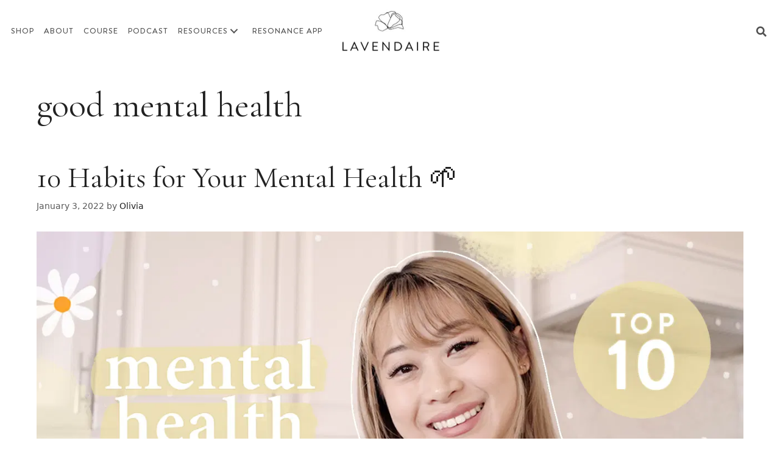

--- FILE ---
content_type: text/html; charset=UTF-8
request_url: https://www.lavendaire.com/tag/good-mental-health/
body_size: 29715
content:
<!DOCTYPE html>
<html lang="en-US">
<head>
	<meta charset="UTF-8">
	<meta name='robots' content='index, follow, max-image-preview:large, max-snippet:-1, max-video-preview:-1' />
	<style>img:is([sizes="auto" i], [sizes^="auto," i]) { contain-intrinsic-size: 3000px 1500px }</style>
	
<!-- Google Tag Manager for WordPress by gtm4wp.com -->
<script data-cfasync="false" data-pagespeed-no-defer>
	var gtm4wp_datalayer_name = "dataLayer";
	var dataLayer = dataLayer || [];
</script>
<!-- End Google Tag Manager for WordPress by gtm4wp.com --><meta name="viewport" content="width=device-width, initial-scale=1">
	<!-- This site is optimized with the Yoast SEO plugin v26.8 - https://yoast.com/product/yoast-seo-wordpress/ -->
	<title>good mental health Archives - Lavendaire</title>
<link rel='preconnect' href='//lavendaire-inc.ck.page' />
<link rel='dns-prefetch' href='//lavendaire-inc.ck.page' />

	<link rel="canonical" href="https://www.lavendaire.com/tag/good-mental-health/" />
	<meta property="og:locale" content="en_US" />
	<meta property="og:type" content="article" />
	<meta property="og:title" content="good mental health Archives - Lavendaire" />
	<meta property="og:url" content="https://www.lavendaire.com/tag/good-mental-health/" />
	<meta property="og:site_name" content="Lavendaire" />
	<meta name="twitter:card" content="summary_large_image" />
	<script type="application/ld+json" class="yoast-schema-graph">{"@context":"https://schema.org","@graph":[{"@type":"CollectionPage","@id":"https://www.lavendaire.com/tag/good-mental-health/","url":"https://www.lavendaire.com/tag/good-mental-health/","name":"good mental health Archives - Lavendaire","isPartOf":{"@id":"https://www.lavendaire.com/#website"},"breadcrumb":{"@id":"https://www.lavendaire.com/tag/good-mental-health/#breadcrumb"},"inLanguage":"en-US"},{"@type":"BreadcrumbList","@id":"https://www.lavendaire.com/tag/good-mental-health/#breadcrumb","itemListElement":[{"@type":"ListItem","position":1,"name":"Home","item":"https://www.lavendaire.com/"},{"@type":"ListItem","position":2,"name":"good mental health"}]},{"@type":"WebSite","@id":"https://www.lavendaire.com/#website","url":"https://www.lavendaire.com/","name":"Lavendaire","description":"Life is an art. Make it your masterpiece.","publisher":{"@id":"https://www.lavendaire.com/#organization"},"potentialAction":[{"@type":"SearchAction","target":{"@type":"EntryPoint","urlTemplate":"https://www.lavendaire.com/?s={search_term_string}"},"query-input":{"@type":"PropertyValueSpecification","valueRequired":true,"valueName":"search_term_string"}}],"inLanguage":"en-US"},{"@type":"Organization","@id":"https://www.lavendaire.com/#organization","name":"Lavendaire","url":"https://www.lavendaire.com/","logo":{"@type":"ImageObject","inLanguage":"en-US","@id":"https://www.lavendaire.com/#/schema/logo/image/","url":"https://ebjhz5k35sq.exactdn.com/wp-content/uploads/2021/06/logo.png","contentUrl":"https://ebjhz5k35sq.exactdn.com/wp-content/uploads/2021/06/logo.png","width":336,"height":140,"caption":"Lavendaire"},"image":{"@id":"https://www.lavendaire.com/#/schema/logo/image/"}}]}</script>
	<!-- / Yoast SEO plugin. -->


<link rel='dns-prefetch' href='//static.klaviyo.com' />
<link rel='dns-prefetch' href='//cdnjs.cloudflare.com' />
<link rel='dns-prefetch' href='//use.fontawesome.com' />
<link rel='dns-prefetch' href='//ebjhz5k35sq.exactdn.com' />
<link rel='preconnect' href='//ebjhz5k35sq.exactdn.com' />
<link rel="preload" href="https://cdnjs.cloudflare.com/ajax/libs/foundicons/3.0.0/foundation-icons.woff" as="font" type="font/woff2" crossorigin="anonymous">
		<!-- This site uses the Google Analytics by MonsterInsights plugin v9.11.1 - Using Analytics tracking - https://www.monsterinsights.com/ -->
							<script src="//www.googletagmanager.com/gtag/js?id=G-2XYD02Y3ZK"  data-cfasync="false" data-wpfc-render="false" async></script>
			<script data-cfasync="false" data-wpfc-render="false">
				var mi_version = '9.11.1';
				var mi_track_user = true;
				var mi_no_track_reason = '';
								var MonsterInsightsDefaultLocations = {"page_location":"https:\/\/www.lavendaire.com\/tag\/good-mental-health\/"};
								MonsterInsightsDefaultLocations.page_location = window.location.href;
								if ( typeof MonsterInsightsPrivacyGuardFilter === 'function' ) {
					var MonsterInsightsLocations = (typeof MonsterInsightsExcludeQuery === 'object') ? MonsterInsightsPrivacyGuardFilter( MonsterInsightsExcludeQuery ) : MonsterInsightsPrivacyGuardFilter( MonsterInsightsDefaultLocations );
				} else {
					var MonsterInsightsLocations = (typeof MonsterInsightsExcludeQuery === 'object') ? MonsterInsightsExcludeQuery : MonsterInsightsDefaultLocations;
				}

								var disableStrs = [
										'ga-disable-G-2XYD02Y3ZK',
									];

				/* Function to detect opted out users */
				function __gtagTrackerIsOptedOut() {
					for (var index = 0; index < disableStrs.length; index++) {
						if (document.cookie.indexOf(disableStrs[index] + '=true') > -1) {
							return true;
						}
					}

					return false;
				}

				/* Disable tracking if the opt-out cookie exists. */
				if (__gtagTrackerIsOptedOut()) {
					for (var index = 0; index < disableStrs.length; index++) {
						window[disableStrs[index]] = true;
					}
				}

				/* Opt-out function */
				function __gtagTrackerOptout() {
					for (var index = 0; index < disableStrs.length; index++) {
						document.cookie = disableStrs[index] + '=true; expires=Thu, 31 Dec 2099 23:59:59 UTC; path=/';
						window[disableStrs[index]] = true;
					}
				}

				if ('undefined' === typeof gaOptout) {
					function gaOptout() {
						__gtagTrackerOptout();
					}
				}
								window.dataLayer = window.dataLayer || [];

				window.MonsterInsightsDualTracker = {
					helpers: {},
					trackers: {},
				};
				if (mi_track_user) {
					function __gtagDataLayer() {
						dataLayer.push(arguments);
					}

					function __gtagTracker(type, name, parameters) {
						if (!parameters) {
							parameters = {};
						}

						if (parameters.send_to) {
							__gtagDataLayer.apply(null, arguments);
							return;
						}

						if (type === 'event') {
														parameters.send_to = monsterinsights_frontend.v4_id;
							var hookName = name;
							if (typeof parameters['event_category'] !== 'undefined') {
								hookName = parameters['event_category'] + ':' + name;
							}

							if (typeof MonsterInsightsDualTracker.trackers[hookName] !== 'undefined') {
								MonsterInsightsDualTracker.trackers[hookName](parameters);
							} else {
								__gtagDataLayer('event', name, parameters);
							}
							
						} else {
							__gtagDataLayer.apply(null, arguments);
						}
					}

					__gtagTracker('js', new Date());
					__gtagTracker('set', {
						'developer_id.dZGIzZG': true,
											});
					if ( MonsterInsightsLocations.page_location ) {
						__gtagTracker('set', MonsterInsightsLocations);
					}
										__gtagTracker('config', 'G-2XYD02Y3ZK', {"forceSSL":"true","link_attribution":"true"} );
										window.gtag = __gtagTracker;										(function () {
						/* https://developers.google.com/analytics/devguides/collection/analyticsjs/ */
						/* ga and __gaTracker compatibility shim. */
						var noopfn = function () {
							return null;
						};
						var newtracker = function () {
							return new Tracker();
						};
						var Tracker = function () {
							return null;
						};
						var p = Tracker.prototype;
						p.get = noopfn;
						p.set = noopfn;
						p.send = function () {
							var args = Array.prototype.slice.call(arguments);
							args.unshift('send');
							__gaTracker.apply(null, args);
						};
						var __gaTracker = function () {
							var len = arguments.length;
							if (len === 0) {
								return;
							}
							var f = arguments[len - 1];
							if (typeof f !== 'object' || f === null || typeof f.hitCallback !== 'function') {
								if ('send' === arguments[0]) {
									var hitConverted, hitObject = false, action;
									if ('event' === arguments[1]) {
										if ('undefined' !== typeof arguments[3]) {
											hitObject = {
												'eventAction': arguments[3],
												'eventCategory': arguments[2],
												'eventLabel': arguments[4],
												'value': arguments[5] ? arguments[5] : 1,
											}
										}
									}
									if ('pageview' === arguments[1]) {
										if ('undefined' !== typeof arguments[2]) {
											hitObject = {
												'eventAction': 'page_view',
												'page_path': arguments[2],
											}
										}
									}
									if (typeof arguments[2] === 'object') {
										hitObject = arguments[2];
									}
									if (typeof arguments[5] === 'object') {
										Object.assign(hitObject, arguments[5]);
									}
									if ('undefined' !== typeof arguments[1].hitType) {
										hitObject = arguments[1];
										if ('pageview' === hitObject.hitType) {
											hitObject.eventAction = 'page_view';
										}
									}
									if (hitObject) {
										action = 'timing' === arguments[1].hitType ? 'timing_complete' : hitObject.eventAction;
										hitConverted = mapArgs(hitObject);
										__gtagTracker('event', action, hitConverted);
									}
								}
								return;
							}

							function mapArgs(args) {
								var arg, hit = {};
								var gaMap = {
									'eventCategory': 'event_category',
									'eventAction': 'event_action',
									'eventLabel': 'event_label',
									'eventValue': 'event_value',
									'nonInteraction': 'non_interaction',
									'timingCategory': 'event_category',
									'timingVar': 'name',
									'timingValue': 'value',
									'timingLabel': 'event_label',
									'page': 'page_path',
									'location': 'page_location',
									'title': 'page_title',
									'referrer' : 'page_referrer',
								};
								for (arg in args) {
																		if (!(!args.hasOwnProperty(arg) || !gaMap.hasOwnProperty(arg))) {
										hit[gaMap[arg]] = args[arg];
									} else {
										hit[arg] = args[arg];
									}
								}
								return hit;
							}

							try {
								f.hitCallback();
							} catch (ex) {
							}
						};
						__gaTracker.create = newtracker;
						__gaTracker.getByName = newtracker;
						__gaTracker.getAll = function () {
							return [];
						};
						__gaTracker.remove = noopfn;
						__gaTracker.loaded = true;
						window['__gaTracker'] = __gaTracker;
					})();
									} else {
										console.log("");
					(function () {
						function __gtagTracker() {
							return null;
						}

						window['__gtagTracker'] = __gtagTracker;
						window['gtag'] = __gtagTracker;
					})();
									}
			</script>
							<!-- / Google Analytics by MonsterInsights -->
		<script>
window._wpemojiSettings = {"baseUrl":"https:\/\/s.w.org\/images\/core\/emoji\/16.0.1\/72x72\/","ext":".png","svgUrl":"https:\/\/s.w.org\/images\/core\/emoji\/16.0.1\/svg\/","svgExt":".svg","source":{"concatemoji":"https:\/\/ebjhz5k35sq.exactdn.com\/wp-includes\/js\/wp-emoji-release.min.js?ver=6.8.3"}};
/*! This file is auto-generated */
!function(s,n){var o,i,e;function c(e){try{var t={supportTests:e,timestamp:(new Date).valueOf()};sessionStorage.setItem(o,JSON.stringify(t))}catch(e){}}function p(e,t,n){e.clearRect(0,0,e.canvas.width,e.canvas.height),e.fillText(t,0,0);var t=new Uint32Array(e.getImageData(0,0,e.canvas.width,e.canvas.height).data),a=(e.clearRect(0,0,e.canvas.width,e.canvas.height),e.fillText(n,0,0),new Uint32Array(e.getImageData(0,0,e.canvas.width,e.canvas.height).data));return t.every(function(e,t){return e===a[t]})}function u(e,t){e.clearRect(0,0,e.canvas.width,e.canvas.height),e.fillText(t,0,0);for(var n=e.getImageData(16,16,1,1),a=0;a<n.data.length;a++)if(0!==n.data[a])return!1;return!0}function f(e,t,n,a){switch(t){case"flag":return n(e,"\ud83c\udff3\ufe0f\u200d\u26a7\ufe0f","\ud83c\udff3\ufe0f\u200b\u26a7\ufe0f")?!1:!n(e,"\ud83c\udde8\ud83c\uddf6","\ud83c\udde8\u200b\ud83c\uddf6")&&!n(e,"\ud83c\udff4\udb40\udc67\udb40\udc62\udb40\udc65\udb40\udc6e\udb40\udc67\udb40\udc7f","\ud83c\udff4\u200b\udb40\udc67\u200b\udb40\udc62\u200b\udb40\udc65\u200b\udb40\udc6e\u200b\udb40\udc67\u200b\udb40\udc7f");case"emoji":return!a(e,"\ud83e\udedf")}return!1}function g(e,t,n,a){var r="undefined"!=typeof WorkerGlobalScope&&self instanceof WorkerGlobalScope?new OffscreenCanvas(300,150):s.createElement("canvas"),o=r.getContext("2d",{willReadFrequently:!0}),i=(o.textBaseline="top",o.font="600 32px Arial",{});return e.forEach(function(e){i[e]=t(o,e,n,a)}),i}function t(e){var t=s.createElement("script");t.src=e,t.defer=!0,s.head.appendChild(t)}"undefined"!=typeof Promise&&(o="wpEmojiSettingsSupports",i=["flag","emoji"],n.supports={everything:!0,everythingExceptFlag:!0},e=new Promise(function(e){s.addEventListener("DOMContentLoaded",e,{once:!0})}),new Promise(function(t){var n=function(){try{var e=JSON.parse(sessionStorage.getItem(o));if("object"==typeof e&&"number"==typeof e.timestamp&&(new Date).valueOf()<e.timestamp+604800&&"object"==typeof e.supportTests)return e.supportTests}catch(e){}return null}();if(!n){if("undefined"!=typeof Worker&&"undefined"!=typeof OffscreenCanvas&&"undefined"!=typeof URL&&URL.createObjectURL&&"undefined"!=typeof Blob)try{var e="postMessage("+g.toString()+"("+[JSON.stringify(i),f.toString(),p.toString(),u.toString()].join(",")+"));",a=new Blob([e],{type:"text/javascript"}),r=new Worker(URL.createObjectURL(a),{name:"wpTestEmojiSupports"});return void(r.onmessage=function(e){c(n=e.data),r.terminate(),t(n)})}catch(e){}c(n=g(i,f,p,u))}t(n)}).then(function(e){for(var t in e)n.supports[t]=e[t],n.supports.everything=n.supports.everything&&n.supports[t],"flag"!==t&&(n.supports.everythingExceptFlag=n.supports.everythingExceptFlag&&n.supports[t]);n.supports.everythingExceptFlag=n.supports.everythingExceptFlag&&!n.supports.flag,n.DOMReady=!1,n.readyCallback=function(){n.DOMReady=!0}}).then(function(){return e}).then(function(){var e;n.supports.everything||(n.readyCallback(),(e=n.source||{}).concatemoji?t(e.concatemoji):e.wpemoji&&e.twemoji&&(t(e.twemoji),t(e.wpemoji)))}))}((window,document),window._wpemojiSettings);
</script>
<link rel='stylesheet' id='sbi_styles-css' href='https://ebjhz5k35sq.exactdn.com/wp-content/plugins/instagram-feed/css/sbi-styles.min.css?ver=6.10.0' media='all' />
<style id='wp-emoji-styles-inline-css'>

	img.wp-smiley, img.emoji {
		display: inline !important;
		border: none !important;
		box-shadow: none !important;
		height: 1em !important;
		width: 1em !important;
		margin: 0 0.07em !important;
		vertical-align: -0.1em !important;
		background: none !important;
		padding: 0 !important;
	}
</style>
<link rel='stylesheet' id='wp-block-library-css' href='https://ebjhz5k35sq.exactdn.com/wp-includes/css/dist/block-library/style.min.css?ver=6.8.3' media='all' />
<style id='powerpress-player-block-style-inline-css'>


</style>
<style id='font-awesome-svg-styles-default-inline-css'>
.svg-inline--fa {
  display: inline-block;
  height: 1em;
  overflow: visible;
  vertical-align: -.125em;
}
</style>
<link rel='stylesheet' id='font-awesome-svg-styles-css' href='https://ebjhz5k35sq.exactdn.com/wp-content/uploads/font-awesome/v5.15.3/css/svg-with-js.css?m=831' media='all' />
<style id='font-awesome-svg-styles-inline-css'>
   .wp-block-font-awesome-icon svg::before,
   .wp-rich-text-font-awesome-icon svg::before {content: unset;}
</style>
<style id='global-styles-inline-css'>
:root{--wp--preset--aspect-ratio--square: 1;--wp--preset--aspect-ratio--4-3: 4/3;--wp--preset--aspect-ratio--3-4: 3/4;--wp--preset--aspect-ratio--3-2: 3/2;--wp--preset--aspect-ratio--2-3: 2/3;--wp--preset--aspect-ratio--16-9: 16/9;--wp--preset--aspect-ratio--9-16: 9/16;--wp--preset--color--black: #000000;--wp--preset--color--cyan-bluish-gray: #abb8c3;--wp--preset--color--white: #ffffff;--wp--preset--color--pale-pink: #f78da7;--wp--preset--color--vivid-red: #cf2e2e;--wp--preset--color--luminous-vivid-orange: #ff6900;--wp--preset--color--luminous-vivid-amber: #fcb900;--wp--preset--color--light-green-cyan: #7bdcb5;--wp--preset--color--vivid-green-cyan: #00d084;--wp--preset--color--pale-cyan-blue: #8ed1fc;--wp--preset--color--vivid-cyan-blue: #0693e3;--wp--preset--color--vivid-purple: #9b51e0;--wp--preset--color--contrast: var(--contrast);--wp--preset--color--contrast-2: var(--contrast-2);--wp--preset--color--contrast-3: var(--contrast-3);--wp--preset--color--base: var(--base);--wp--preset--color--base-2: var(--base-2);--wp--preset--color--base-3: var(--base-3);--wp--preset--color--accent: var(--accent);--wp--preset--gradient--vivid-cyan-blue-to-vivid-purple: linear-gradient(135deg,rgba(6,147,227,1) 0%,rgb(155,81,224) 100%);--wp--preset--gradient--light-green-cyan-to-vivid-green-cyan: linear-gradient(135deg,rgb(122,220,180) 0%,rgb(0,208,130) 100%);--wp--preset--gradient--luminous-vivid-amber-to-luminous-vivid-orange: linear-gradient(135deg,rgba(252,185,0,1) 0%,rgba(255,105,0,1) 100%);--wp--preset--gradient--luminous-vivid-orange-to-vivid-red: linear-gradient(135deg,rgba(255,105,0,1) 0%,rgb(207,46,46) 100%);--wp--preset--gradient--very-light-gray-to-cyan-bluish-gray: linear-gradient(135deg,rgb(238,238,238) 0%,rgb(169,184,195) 100%);--wp--preset--gradient--cool-to-warm-spectrum: linear-gradient(135deg,rgb(74,234,220) 0%,rgb(151,120,209) 20%,rgb(207,42,186) 40%,rgb(238,44,130) 60%,rgb(251,105,98) 80%,rgb(254,248,76) 100%);--wp--preset--gradient--blush-light-purple: linear-gradient(135deg,rgb(255,206,236) 0%,rgb(152,150,240) 100%);--wp--preset--gradient--blush-bordeaux: linear-gradient(135deg,rgb(254,205,165) 0%,rgb(254,45,45) 50%,rgb(107,0,62) 100%);--wp--preset--gradient--luminous-dusk: linear-gradient(135deg,rgb(255,203,112) 0%,rgb(199,81,192) 50%,rgb(65,88,208) 100%);--wp--preset--gradient--pale-ocean: linear-gradient(135deg,rgb(255,245,203) 0%,rgb(182,227,212) 50%,rgb(51,167,181) 100%);--wp--preset--gradient--electric-grass: linear-gradient(135deg,rgb(202,248,128) 0%,rgb(113,206,126) 100%);--wp--preset--gradient--midnight: linear-gradient(135deg,rgb(2,3,129) 0%,rgb(40,116,252) 100%);--wp--preset--font-size--small: 13px;--wp--preset--font-size--medium: 20px;--wp--preset--font-size--large: 36px;--wp--preset--font-size--x-large: 42px;--wp--preset--font-family--cormorantgaramond-re: cormorantgaramond-re;--wp--preset--font-family--sofia-pro-light: sofia-pro-light;--wp--preset--font-family--sofia-light-italic: sofia-light-italic;--wp--preset--font-family--sofia-pro-regular: sofia-pro-regular;--wp--preset--font-family--brandongro-medium: brandongro-medium;--wp--preset--font-family--brandongro-bold: brandongro-bold;--wp--preset--font-family--cormorantgaramond-it: cormorantgaramond-it;--wp--preset--spacing--20: 0.44rem;--wp--preset--spacing--30: 0.67rem;--wp--preset--spacing--40: 1rem;--wp--preset--spacing--50: 1.5rem;--wp--preset--spacing--60: 2.25rem;--wp--preset--spacing--70: 3.38rem;--wp--preset--spacing--80: 5.06rem;--wp--preset--shadow--natural: 6px 6px 9px rgba(0, 0, 0, 0.2);--wp--preset--shadow--deep: 12px 12px 50px rgba(0, 0, 0, 0.4);--wp--preset--shadow--sharp: 6px 6px 0px rgba(0, 0, 0, 0.2);--wp--preset--shadow--outlined: 6px 6px 0px -3px rgba(255, 255, 255, 1), 6px 6px rgba(0, 0, 0, 1);--wp--preset--shadow--crisp: 6px 6px 0px rgba(0, 0, 0, 1);}:where(body) { margin: 0; }.wp-site-blocks > .alignleft { float: left; margin-right: 2em; }.wp-site-blocks > .alignright { float: right; margin-left: 2em; }.wp-site-blocks > .aligncenter { justify-content: center; margin-left: auto; margin-right: auto; }:where(.is-layout-flex){gap: 0.5em;}:where(.is-layout-grid){gap: 0.5em;}.is-layout-flow > .alignleft{float: left;margin-inline-start: 0;margin-inline-end: 2em;}.is-layout-flow > .alignright{float: right;margin-inline-start: 2em;margin-inline-end: 0;}.is-layout-flow > .aligncenter{margin-left: auto !important;margin-right: auto !important;}.is-layout-constrained > .alignleft{float: left;margin-inline-start: 0;margin-inline-end: 2em;}.is-layout-constrained > .alignright{float: right;margin-inline-start: 2em;margin-inline-end: 0;}.is-layout-constrained > .aligncenter{margin-left: auto !important;margin-right: auto !important;}.is-layout-constrained > :where(:not(.alignleft):not(.alignright):not(.alignfull)){margin-left: auto !important;margin-right: auto !important;}body .is-layout-flex{display: flex;}.is-layout-flex{flex-wrap: wrap;align-items: center;}.is-layout-flex > :is(*, div){margin: 0;}body .is-layout-grid{display: grid;}.is-layout-grid > :is(*, div){margin: 0;}body{padding-top: 0px;padding-right: 0px;padding-bottom: 0px;padding-left: 0px;}a:where(:not(.wp-element-button)){text-decoration: underline;}:root :where(.wp-element-button, .wp-block-button__link){background-color: #32373c;border-width: 0;color: #fff;font-family: inherit;font-size: inherit;line-height: inherit;padding: calc(0.667em + 2px) calc(1.333em + 2px);text-decoration: none;}.has-black-color{color: var(--wp--preset--color--black) !important;}.has-cyan-bluish-gray-color{color: var(--wp--preset--color--cyan-bluish-gray) !important;}.has-white-color{color: var(--wp--preset--color--white) !important;}.has-pale-pink-color{color: var(--wp--preset--color--pale-pink) !important;}.has-vivid-red-color{color: var(--wp--preset--color--vivid-red) !important;}.has-luminous-vivid-orange-color{color: var(--wp--preset--color--luminous-vivid-orange) !important;}.has-luminous-vivid-amber-color{color: var(--wp--preset--color--luminous-vivid-amber) !important;}.has-light-green-cyan-color{color: var(--wp--preset--color--light-green-cyan) !important;}.has-vivid-green-cyan-color{color: var(--wp--preset--color--vivid-green-cyan) !important;}.has-pale-cyan-blue-color{color: var(--wp--preset--color--pale-cyan-blue) !important;}.has-vivid-cyan-blue-color{color: var(--wp--preset--color--vivid-cyan-blue) !important;}.has-vivid-purple-color{color: var(--wp--preset--color--vivid-purple) !important;}.has-contrast-color{color: var(--wp--preset--color--contrast) !important;}.has-contrast-2-color{color: var(--wp--preset--color--contrast-2) !important;}.has-contrast-3-color{color: var(--wp--preset--color--contrast-3) !important;}.has-base-color{color: var(--wp--preset--color--base) !important;}.has-base-2-color{color: var(--wp--preset--color--base-2) !important;}.has-base-3-color{color: var(--wp--preset--color--base-3) !important;}.has-accent-color{color: var(--wp--preset--color--accent) !important;}.has-black-background-color{background-color: var(--wp--preset--color--black) !important;}.has-cyan-bluish-gray-background-color{background-color: var(--wp--preset--color--cyan-bluish-gray) !important;}.has-white-background-color{background-color: var(--wp--preset--color--white) !important;}.has-pale-pink-background-color{background-color: var(--wp--preset--color--pale-pink) !important;}.has-vivid-red-background-color{background-color: var(--wp--preset--color--vivid-red) !important;}.has-luminous-vivid-orange-background-color{background-color: var(--wp--preset--color--luminous-vivid-orange) !important;}.has-luminous-vivid-amber-background-color{background-color: var(--wp--preset--color--luminous-vivid-amber) !important;}.has-light-green-cyan-background-color{background-color: var(--wp--preset--color--light-green-cyan) !important;}.has-vivid-green-cyan-background-color{background-color: var(--wp--preset--color--vivid-green-cyan) !important;}.has-pale-cyan-blue-background-color{background-color: var(--wp--preset--color--pale-cyan-blue) !important;}.has-vivid-cyan-blue-background-color{background-color: var(--wp--preset--color--vivid-cyan-blue) !important;}.has-vivid-purple-background-color{background-color: var(--wp--preset--color--vivid-purple) !important;}.has-contrast-background-color{background-color: var(--wp--preset--color--contrast) !important;}.has-contrast-2-background-color{background-color: var(--wp--preset--color--contrast-2) !important;}.has-contrast-3-background-color{background-color: var(--wp--preset--color--contrast-3) !important;}.has-base-background-color{background-color: var(--wp--preset--color--base) !important;}.has-base-2-background-color{background-color: var(--wp--preset--color--base-2) !important;}.has-base-3-background-color{background-color: var(--wp--preset--color--base-3) !important;}.has-accent-background-color{background-color: var(--wp--preset--color--accent) !important;}.has-black-border-color{border-color: var(--wp--preset--color--black) !important;}.has-cyan-bluish-gray-border-color{border-color: var(--wp--preset--color--cyan-bluish-gray) !important;}.has-white-border-color{border-color: var(--wp--preset--color--white) !important;}.has-pale-pink-border-color{border-color: var(--wp--preset--color--pale-pink) !important;}.has-vivid-red-border-color{border-color: var(--wp--preset--color--vivid-red) !important;}.has-luminous-vivid-orange-border-color{border-color: var(--wp--preset--color--luminous-vivid-orange) !important;}.has-luminous-vivid-amber-border-color{border-color: var(--wp--preset--color--luminous-vivid-amber) !important;}.has-light-green-cyan-border-color{border-color: var(--wp--preset--color--light-green-cyan) !important;}.has-vivid-green-cyan-border-color{border-color: var(--wp--preset--color--vivid-green-cyan) !important;}.has-pale-cyan-blue-border-color{border-color: var(--wp--preset--color--pale-cyan-blue) !important;}.has-vivid-cyan-blue-border-color{border-color: var(--wp--preset--color--vivid-cyan-blue) !important;}.has-vivid-purple-border-color{border-color: var(--wp--preset--color--vivid-purple) !important;}.has-contrast-border-color{border-color: var(--wp--preset--color--contrast) !important;}.has-contrast-2-border-color{border-color: var(--wp--preset--color--contrast-2) !important;}.has-contrast-3-border-color{border-color: var(--wp--preset--color--contrast-3) !important;}.has-base-border-color{border-color: var(--wp--preset--color--base) !important;}.has-base-2-border-color{border-color: var(--wp--preset--color--base-2) !important;}.has-base-3-border-color{border-color: var(--wp--preset--color--base-3) !important;}.has-accent-border-color{border-color: var(--wp--preset--color--accent) !important;}.has-vivid-cyan-blue-to-vivid-purple-gradient-background{background: var(--wp--preset--gradient--vivid-cyan-blue-to-vivid-purple) !important;}.has-light-green-cyan-to-vivid-green-cyan-gradient-background{background: var(--wp--preset--gradient--light-green-cyan-to-vivid-green-cyan) !important;}.has-luminous-vivid-amber-to-luminous-vivid-orange-gradient-background{background: var(--wp--preset--gradient--luminous-vivid-amber-to-luminous-vivid-orange) !important;}.has-luminous-vivid-orange-to-vivid-red-gradient-background{background: var(--wp--preset--gradient--luminous-vivid-orange-to-vivid-red) !important;}.has-very-light-gray-to-cyan-bluish-gray-gradient-background{background: var(--wp--preset--gradient--very-light-gray-to-cyan-bluish-gray) !important;}.has-cool-to-warm-spectrum-gradient-background{background: var(--wp--preset--gradient--cool-to-warm-spectrum) !important;}.has-blush-light-purple-gradient-background{background: var(--wp--preset--gradient--blush-light-purple) !important;}.has-blush-bordeaux-gradient-background{background: var(--wp--preset--gradient--blush-bordeaux) !important;}.has-luminous-dusk-gradient-background{background: var(--wp--preset--gradient--luminous-dusk) !important;}.has-pale-ocean-gradient-background{background: var(--wp--preset--gradient--pale-ocean) !important;}.has-electric-grass-gradient-background{background: var(--wp--preset--gradient--electric-grass) !important;}.has-midnight-gradient-background{background: var(--wp--preset--gradient--midnight) !important;}.has-small-font-size{font-size: var(--wp--preset--font-size--small) !important;}.has-medium-font-size{font-size: var(--wp--preset--font-size--medium) !important;}.has-large-font-size{font-size: var(--wp--preset--font-size--large) !important;}.has-x-large-font-size{font-size: var(--wp--preset--font-size--x-large) !important;}.has-cormorantgaramond-re-font-family{font-family: var(--wp--preset--font-family--cormorantgaramond-re) !important;}.has-sofia-pro-light-font-family{font-family: var(--wp--preset--font-family--sofia-pro-light) !important;}.has-sofia-light-italic-font-family{font-family: var(--wp--preset--font-family--sofia-light-italic) !important;}.has-sofia-pro-regular-font-family{font-family: var(--wp--preset--font-family--sofia-pro-regular) !important;}.has-brandongro-medium-font-family{font-family: var(--wp--preset--font-family--brandongro-medium) !important;}.has-brandongro-bold-font-family{font-family: var(--wp--preset--font-family--brandongro-bold) !important;}.has-cormorantgaramond-it-font-family{font-family: var(--wp--preset--font-family--cormorantgaramond-it) !important;}
:where(.wp-block-post-template.is-layout-flex){gap: 1.25em;}:where(.wp-block-post-template.is-layout-grid){gap: 1.25em;}
:where(.wp-block-columns.is-layout-flex){gap: 2em;}:where(.wp-block-columns.is-layout-grid){gap: 2em;}
:root :where(.wp-block-pullquote){font-size: 1.5em;line-height: 1.6;}
</style>
<link rel='stylesheet' id='uaf_client_css-css' href='https://ebjhz5k35sq.exactdn.com/wp-content/uploads/useanyfont/uaf.css?ver=1764316558' media='all' />
<link rel='stylesheet' id='foundation-icons-css' href='https://cdnjs.cloudflare.com/ajax/libs/foundicons/3.0.0/foundation-icons.css?ver=2.10.0.5' media='all' />
<link rel='stylesheet' id='ultimate-icons-css' href='https://ebjhz5k35sq.exactdn.com/wp-content/uploads/bb-plugin/icons/ultimate-icons/style.css?ver=2.10.0.5' media='all' />
<link rel='stylesheet' id='fl-builder-layout-bundle-f6e265e5a9d5b7d04f5360039d1c9524-css' href='https://ebjhz5k35sq.exactdn.com/wp-content/uploads/bb-plugin/cache/f6e265e5a9d5b7d04f5360039d1c9524-layout-bundle.css?ver=2.10.0.5-1.5.2.1' media='all' />
<link rel='stylesheet' id='testimonial-rotator-style-css' href='https://ebjhz5k35sq.exactdn.com/wp-content/plugins/testimonial-rotator/testimonial-rotator-style.css?m=1653155438' media='all' />
<link rel='stylesheet' id='generate-style-css' href='https://ebjhz5k35sq.exactdn.com/wp-content/themes/generatepress/assets/css/main.min.css?ver=3.6.1' media='all' />
<style id='generate-style-inline-css'>
body{background-color:#ffffff;color:#222222;}a{color:#222222;}a:hover, a:focus, a:active{color:#d7c5e8;}.wp-block-group__inner-container{max-width:1200px;margin-left:auto;margin-right:auto;}.site-header .header-image{width:150px;}.navigation-search{position:absolute;left:-99999px;pointer-events:none;visibility:hidden;z-index:20;width:100%;top:0;transition:opacity 100ms ease-in-out;opacity:0;}.navigation-search.nav-search-active{left:0;right:0;pointer-events:auto;visibility:visible;opacity:1;}.navigation-search input[type="search"]{outline:0;border:0;vertical-align:bottom;line-height:1;opacity:0.9;width:100%;z-index:20;border-radius:0;-webkit-appearance:none;height:60px;}.navigation-search input::-ms-clear{display:none;width:0;height:0;}.navigation-search input::-ms-reveal{display:none;width:0;height:0;}.navigation-search input::-webkit-search-decoration, .navigation-search input::-webkit-search-cancel-button, .navigation-search input::-webkit-search-results-button, .navigation-search input::-webkit-search-results-decoration{display:none;}.gen-sidebar-nav .navigation-search{top:auto;bottom:0;}:root{--contrast:#222222;--contrast-2:#575760;--contrast-3:#b2b2be;--base:#f0f0f0;--base-2:#f7f8f9;--base-3:#ffffff;--accent:#1e73be;}:root .has-contrast-color{color:var(--contrast);}:root .has-contrast-background-color{background-color:var(--contrast);}:root .has-contrast-2-color{color:var(--contrast-2);}:root .has-contrast-2-background-color{background-color:var(--contrast-2);}:root .has-contrast-3-color{color:var(--contrast-3);}:root .has-contrast-3-background-color{background-color:var(--contrast-3);}:root .has-base-color{color:var(--base);}:root .has-base-background-color{background-color:var(--base);}:root .has-base-2-color{color:var(--base-2);}:root .has-base-2-background-color{background-color:var(--base-2);}:root .has-base-3-color{color:var(--base-3);}:root .has-base-3-background-color{background-color:var(--base-3);}:root .has-accent-color{color:var(--accent);}:root .has-accent-background-color{background-color:var(--accent);}body, button, input, select, textarea{font-family:-apple-system, system-ui, BlinkMacSystemFont, "Segoe UI", Helvetica, Arial, sans-serif, "Apple Color Emoji", "Segoe UI Emoji", "Segoe UI Symbol";font-size:16px;}body{line-height:1.5;}.entry-content > [class*="wp-block-"]:not(:last-child):not(.wp-block-heading){margin-bottom:1.5em;}.main-title{font-size:45px;}.main-navigation .main-nav ul ul li a{font-size:14px;}.sidebar .widget, .footer-widgets .widget{font-size:17px;}h1{font-size:58px;line-height:1.1em;}h2{font-size:48px;}h3{font-size:38px;}h4{font-size:34px;line-height:1.2em;}h5{text-transform:uppercase;font-size:19px;}h6{text-transform:uppercase;font-size:14px;}@media (max-width:768px){h1{font-size:31px;}h2{font-size:27px;}h3{font-size:24px;}h4{font-size:22px;}h5{font-size:19px;}}.top-bar{background-color:#636363;color:#ffffff;}.top-bar a{color:#ffffff;}.top-bar a:hover{color:#303030;}.site-header{background-color:#ffffff;}.main-title a,.main-title a:hover{color:#222222;}.site-description{color:#757575;}.mobile-menu-control-wrapper .menu-toggle,.mobile-menu-control-wrapper .menu-toggle:hover,.mobile-menu-control-wrapper .menu-toggle:focus,.has-inline-mobile-toggle #site-navigation.toggled{background-color:rgba(0, 0, 0, 0.02);}.main-navigation,.main-navigation ul ul{background-color:#ffffff;}.main-navigation .main-nav ul li a, .main-navigation .menu-toggle, .main-navigation .menu-bar-items{color:#515151;}.main-navigation .main-nav ul li:not([class*="current-menu-"]):hover > a, .main-navigation .main-nav ul li:not([class*="current-menu-"]):focus > a, .main-navigation .main-nav ul li.sfHover:not([class*="current-menu-"]) > a, .main-navigation .menu-bar-item:hover > a, .main-navigation .menu-bar-item.sfHover > a{color:#7a8896;background-color:#ffffff;}button.menu-toggle:hover,button.menu-toggle:focus{color:#515151;}.main-navigation .main-nav ul li[class*="current-menu-"] > a{color:#7a8896;background-color:#ffffff;}.navigation-search input[type="search"],.navigation-search input[type="search"]:active, .navigation-search input[type="search"]:focus, .main-navigation .main-nav ul li.search-item.active > a, .main-navigation .menu-bar-items .search-item.active > a{color:#7a8896;background-color:#ffffff;}.main-navigation ul ul{background-color:#eaeaea;}.main-navigation .main-nav ul ul li a{color:#515151;}.main-navigation .main-nav ul ul li:not([class*="current-menu-"]):hover > a,.main-navigation .main-nav ul ul li:not([class*="current-menu-"]):focus > a, .main-navigation .main-nav ul ul li.sfHover:not([class*="current-menu-"]) > a{color:#7a8896;background-color:#eaeaea;}.main-navigation .main-nav ul ul li[class*="current-menu-"] > a{color:#7a8896;background-color:#eaeaea;}.separate-containers .inside-article, .separate-containers .comments-area, .separate-containers .page-header, .one-container .container, .separate-containers .paging-navigation, .inside-page-header{background-color:#ffffff;}.entry-title a{color:#222222;}.entry-title a:hover{color:#55555e;}.entry-meta{color:#595959;}.sidebar .widget{background-color:#ffffff;}.footer-widgets{background-color:#ffffff;}.footer-widgets .widget-title{color:#000000;}.site-info{color:#ffffff;background-color:#55555e;}.site-info a{color:#ffffff;}.site-info a:hover{color:#d3d3d3;}.footer-bar .widget_nav_menu .current-menu-item a{color:#d3d3d3;}input[type="text"],input[type="email"],input[type="url"],input[type="password"],input[type="search"],input[type="tel"],input[type="number"],textarea,select{color:#666666;background-color:#fafafa;border-color:#cccccc;}input[type="text"]:focus,input[type="email"]:focus,input[type="url"]:focus,input[type="password"]:focus,input[type="search"]:focus,input[type="tel"]:focus,input[type="number"]:focus,textarea:focus,select:focus{color:#666666;background-color:#ffffff;border-color:#bfbfbf;}button,html input[type="button"],input[type="reset"],input[type="submit"],a.button,a.wp-block-button__link:not(.has-background){color:#ffffff;background-color:#55555e;}button:hover,html input[type="button"]:hover,input[type="reset"]:hover,input[type="submit"]:hover,a.button:hover,button:focus,html input[type="button"]:focus,input[type="reset"]:focus,input[type="submit"]:focus,a.button:focus,a.wp-block-button__link:not(.has-background):active,a.wp-block-button__link:not(.has-background):focus,a.wp-block-button__link:not(.has-background):hover{color:#ffffff;background-color:#3f4047;}a.generate-back-to-top{background-color:rgba( 0,0,0,0.4 );color:#ffffff;}a.generate-back-to-top:hover,a.generate-back-to-top:focus{background-color:rgba( 0,0,0,0.6 );color:#ffffff;}:root{--gp-search-modal-bg-color:var(--base-3);--gp-search-modal-text-color:var(--contrast);--gp-search-modal-overlay-bg-color:rgba(0,0,0,0.2);}@media (max-width: 768px){.main-navigation .menu-bar-item:hover > a, .main-navigation .menu-bar-item.sfHover > a{background:none;color:#515151;}}.inside-top-bar.grid-container{max-width:1280px;}.inside-header{padding:40px 20px 40px 20px;}.inside-header.grid-container{max-width:1240px;}.site-main .wp-block-group__inner-container{padding:40px;}.separate-containers .paging-navigation{padding-top:20px;padding-bottom:20px;}.entry-content .alignwide, body:not(.no-sidebar) .entry-content .alignfull{margin-left:-40px;width:calc(100% + 80px);max-width:calc(100% + 80px);}.rtl .menu-item-has-children .dropdown-menu-toggle{padding-left:20px;}.rtl .main-navigation .main-nav ul li.menu-item-has-children > a{padding-right:20px;}.footer-widgets-container.grid-container{max-width:1280px;}.inside-site-info.grid-container{max-width:1280px;}@media (max-width:768px){.separate-containers .inside-article, .separate-containers .comments-area, .separate-containers .page-header, .separate-containers .paging-navigation, .one-container .site-content, .inside-page-header{padding:30px;}.site-main .wp-block-group__inner-container{padding:30px;}.inside-top-bar{padding-right:30px;padding-left:30px;}.inside-header{padding-right:30px;padding-left:30px;}.widget-area .widget{padding-top:30px;padding-right:30px;padding-bottom:30px;padding-left:30px;}.footer-widgets-container{padding-top:30px;padding-right:30px;padding-bottom:30px;padding-left:30px;}.inside-site-info{padding-right:30px;padding-left:30px;}.entry-content .alignwide, body:not(.no-sidebar) .entry-content .alignfull{margin-left:-30px;width:calc(100% + 60px);max-width:calc(100% + 60px);}.one-container .site-main .paging-navigation{margin-bottom:20px;}}/* End cached CSS */.is-right-sidebar{width:30%;}.is-left-sidebar{width:30%;}.site-content .content-area{width:100%;}@media (max-width: 768px){.main-navigation .menu-toggle,.sidebar-nav-mobile:not(#sticky-placeholder){display:block;}.main-navigation ul,.gen-sidebar-nav,.main-navigation:not(.slideout-navigation):not(.toggled) .main-nav > ul,.has-inline-mobile-toggle #site-navigation .inside-navigation > *:not(.navigation-search):not(.main-nav){display:none;}.nav-align-right .inside-navigation,.nav-align-center .inside-navigation{justify-content:space-between;}}
.elementor-template-full-width .site-content{display:block;}
.dynamic-author-image-rounded{border-radius:100%;}.dynamic-featured-image, .dynamic-author-image{vertical-align:middle;}.one-container.blog .dynamic-content-template:not(:last-child), .one-container.archive .dynamic-content-template:not(:last-child){padding-bottom:0px;}.dynamic-entry-excerpt > p:last-child{margin-bottom:0px;}
.main-navigation.toggled .main-nav > ul{background-color: #ffffff}.sticky-enabled .gen-sidebar-nav.is_stuck .main-navigation {margin-bottom: 0px;}.sticky-enabled .gen-sidebar-nav.is_stuck {z-index: 500;}.sticky-enabled .main-navigation.is_stuck {box-shadow: 0 2px 2px -2px rgba(0, 0, 0, .2);}.navigation-stick:not(.gen-sidebar-nav) {left: 0;right: 0;width: 100% !important;}.nav-float-right .navigation-stick {width: 100% !important;left: 0;}.nav-float-right .navigation-stick .navigation-branding {margin-right: auto;}.main-navigation.has-sticky-branding:not(.grid-container) .inside-navigation:not(.grid-container) .navigation-branding{margin-left: 10px;}
</style>
<link rel='stylesheet' id='generate-child-css' href='https://ebjhz5k35sq.exactdn.com/wp-content/themes/generatepress_child/style.css?ver=1731260897' media='all' />
<link rel='stylesheet' id='fl-theme-builder-generatepress-css' href='https://ebjhz5k35sq.exactdn.com/wp-content/plugins/bb-theme-builder/extensions/themes/css/generatepress.css?ver=1.5.2.1' media='all' />
<link rel='stylesheet' id='font-awesome-official-css' href='https://use.fontawesome.com/releases/v5.15.3/css/all.css' media='all' integrity="sha384-SZXxX4whJ79/gErwcOYf+zWLeJdY/qpuqC4cAa9rOGUstPomtqpuNWT9wdPEn2fk" crossorigin="anonymous" />
<link rel='stylesheet' id='tc-caf-pro-common-style-css' href='https://ebjhz5k35sq.exactdn.com/wp-content/plugins/category-ajax-filter-pro/assets/css/common/common.css?ver=8.8.2.6' media='all' />
<link rel='stylesheet' id='generate-blog-images-css' href='https://ebjhz5k35sq.exactdn.com/wp-content/plugins/gp-premium/blog/functions/css/featured-images.min.css?ver=2.0.3' media='all' />
<link rel='stylesheet' id='generate-offside-css' href='https://ebjhz5k35sq.exactdn.com/wp-content/plugins/gp-premium/menu-plus/functions/css/offside.min.css?ver=2.0.3' media='all' />
<style id='generate-offside-inline-css'>
.slideout-navigation.main-navigation .main-nav ul li a{font-weight:normal;text-transform:none;}.slideout-navigation, .slideout-navigation a{color:#515151;}.slideout-navigation button.slideout-exit{color:#515151;padding-left:20px;padding-right:20px;}.slide-opened nav.toggled .menu-toggle:before{display:none;}@media (max-width: 768px){.menu-bar-item.slideout-toggle{display:none;}}
</style>
<link rel='stylesheet' id='pp-animate-css' href='https://ebjhz5k35sq.exactdn.com/wp-content/plugins/bbpowerpack/assets/css/animate.min.css?ver=3.5.1' media='all' />
<link rel='stylesheet' id='font-awesome-official-v4shim-css' href='https://use.fontawesome.com/releases/v5.15.3/css/v4-shims.css' media='all' integrity="sha384-C2B+KlPW+WkR0Ld9loR1x3cXp7asA0iGVodhCoJ4hwrWm/d9qKS59BGisq+2Y0/D" crossorigin="anonymous" />
<style id='font-awesome-official-v4shim-inline-css'>
@font-face {
font-family: "FontAwesome";
font-display: block;
src: url("https://use.fontawesome.com/releases/v5.15.3/webfonts/fa-brands-400.eot"),
		url("https://use.fontawesome.com/releases/v5.15.3/webfonts/fa-brands-400.eot?#iefix") format("embedded-opentype"),
		url("https://use.fontawesome.com/releases/v5.15.3/webfonts/fa-brands-400.woff2") format("woff2"),
		url("https://use.fontawesome.com/releases/v5.15.3/webfonts/fa-brands-400.woff") format("woff"),
		url("https://use.fontawesome.com/releases/v5.15.3/webfonts/fa-brands-400.ttf") format("truetype"),
		url("https://use.fontawesome.com/releases/v5.15.3/webfonts/fa-brands-400.svg#fontawesome") format("svg");
}

@font-face {
font-family: "FontAwesome";
font-display: block;
src: url("https://use.fontawesome.com/releases/v5.15.3/webfonts/fa-solid-900.eot"),
		url("https://use.fontawesome.com/releases/v5.15.3/webfonts/fa-solid-900.eot?#iefix") format("embedded-opentype"),
		url("https://use.fontawesome.com/releases/v5.15.3/webfonts/fa-solid-900.woff2") format("woff2"),
		url("https://use.fontawesome.com/releases/v5.15.3/webfonts/fa-solid-900.woff") format("woff"),
		url("https://use.fontawesome.com/releases/v5.15.3/webfonts/fa-solid-900.ttf") format("truetype"),
		url("https://use.fontawesome.com/releases/v5.15.3/webfonts/fa-solid-900.svg#fontawesome") format("svg");
}

@font-face {
font-family: "FontAwesome";
font-display: block;
src: url("https://use.fontawesome.com/releases/v5.15.3/webfonts/fa-regular-400.eot"),
		url("https://use.fontawesome.com/releases/v5.15.3/webfonts/fa-regular-400.eot?#iefix") format("embedded-opentype"),
		url("https://use.fontawesome.com/releases/v5.15.3/webfonts/fa-regular-400.woff2") format("woff2"),
		url("https://use.fontawesome.com/releases/v5.15.3/webfonts/fa-regular-400.woff") format("woff"),
		url("https://use.fontawesome.com/releases/v5.15.3/webfonts/fa-regular-400.ttf") format("truetype"),
		url("https://use.fontawesome.com/releases/v5.15.3/webfonts/fa-regular-400.svg#fontawesome") format("svg");
unicode-range: U+F004-F005,U+F007,U+F017,U+F022,U+F024,U+F02E,U+F03E,U+F044,U+F057-F059,U+F06E,U+F070,U+F075,U+F07B-F07C,U+F080,U+F086,U+F089,U+F094,U+F09D,U+F0A0,U+F0A4-F0A7,U+F0C5,U+F0C7-F0C8,U+F0E0,U+F0EB,U+F0F3,U+F0F8,U+F0FE,U+F111,U+F118-F11A,U+F11C,U+F133,U+F144,U+F146,U+F14A,U+F14D-F14E,U+F150-F152,U+F15B-F15C,U+F164-F165,U+F185-F186,U+F191-F192,U+F1AD,U+F1C1-F1C9,U+F1CD,U+F1D8,U+F1E3,U+F1EA,U+F1F6,U+F1F9,U+F20A,U+F247-F249,U+F24D,U+F254-F25B,U+F25D,U+F267,U+F271-F274,U+F279,U+F28B,U+F28D,U+F2B5-F2B6,U+F2B9,U+F2BB,U+F2BD,U+F2C1-F2C2,U+F2D0,U+F2D2,U+F2DC,U+F2ED,U+F328,U+F358-F35B,U+F3A5,U+F3D1,U+F410,U+F4AD;
}
</style>
<script src="https://ebjhz5k35sq.exactdn.com/wp-content/plugins/google-analytics-for-wordpress/assets/js/frontend-gtag.min.js?ver=9.11.1" id="monsterinsights-frontend-script-js" async data-wp-strategy="async"></script>
<script data-cfasync="false" data-wpfc-render="false" id='monsterinsights-frontend-script-js-extra'>var monsterinsights_frontend = {"js_events_tracking":"true","download_extensions":"doc,pdf,ppt,zip,xls,docx,pptx,xlsx","inbound_paths":"[{\"path\":\"\\\/go\\\/\",\"label\":\"affiliate\"},{\"path\":\"\\\/recommend\\\/\",\"label\":\"affiliate\"}]","home_url":"https:\/\/www.lavendaire.com","hash_tracking":"false","v4_id":"G-2XYD02Y3ZK"};</script>
<script src="https://ebjhz5k35sq.exactdn.com/wp-content/plugins/ionos-assistant/js/cookies.js?m=1636621338" id="ionos-assistant-wp-cookies-js"></script>
<script src="https://ebjhz5k35sq.exactdn.com/wp-includes/js/jquery/jquery.min.js?ver=3.7.1" id="jquery-core-js"></script>
<script src="https://ebjhz5k35sq.exactdn.com/wp-includes/js/jquery/jquery-migrate.min.js?ver=3.4.1" id="jquery-migrate-js"></script>
<script src="https://ebjhz5k35sq.exactdn.com/wp-content/plugins/sticky-menu-or-anything-on-scroll/assets/js/jq-sticky-anything.min.js?ver=2.1.1" id="stickyAnythingLib-js"></script>
<script src="https://ebjhz5k35sq.exactdn.com/wp-content/plugins/testimonial-rotator/js/jquery.cycletwo.js?m=1653155438" id="cycletwo-js"></script>
<script src="https://ebjhz5k35sq.exactdn.com/wp-content/plugins/testimonial-rotator/js/jquery.cycletwo.addons.js?m=1653155438" id="cycletwo-addons-js"></script>
<link rel="https://api.w.org/" href="https://www.lavendaire.com/wp-json/" /><link rel="alternate" title="JSON" type="application/json" href="https://www.lavendaire.com/wp-json/wp/v2/tags/2637" /><link rel="EditURI" type="application/rsd+xml" title="RSD" href="https://www.lavendaire.com/xmlrpc.php?rsd" />
		<script>
			var bb_powerpack = {
				version: '2.40.10',
				getAjaxUrl: function() { return atob( 'aHR0cHM6Ly93d3cubGF2ZW5kYWlyZS5jb20vd3AtYWRtaW4vYWRtaW4tYWpheC5waHA=' ); },
				callback: function() {},
				mapMarkerData: {},
				post_id: '15094',
				search_term: '',
				current_page: 'https://www.lavendaire.com/tag/good-mental-health/',
				conditionals: {
					is_front_page: false,
					is_home: false,
					is_archive: true,
					current_post_type: '',
					is_tax: false,
										current_tax: 'post_tag',
					current_term: 'good-mental-health',
										is_author: false,
					current_author: false,
					is_search: false,
									}
			};
		</script>
		<!-- start Simple Custom CSS and JS -->
<script async data-uid="89a86e4a20" src="https://lavendaire-inc.ck.page/89a86e4a20/index.js"></script><!-- end Simple Custom CSS and JS -->
<!-- start Simple Custom CSS and JS -->
<style>
/*--------------------------Global-CSS-------------------*/

h5, h6{letter-spacing: 2px;}

p{margin-bottom: 20px;}

.uabb-button {font-family: brandongro-bold !important;text-transform: uppercase;font-size: 13px !important;
	letter-spacing: 2px;border-radius: 0 !important;}

.uabb-infobox-text p {padding: 0 !important;}

.uabb-btn {border-radius: 0 !important;}

#caf-post-layout1 #manage-post-area {
	background: transparent !important;
}



.seva-form.formkit-form {border-radius: 40px !important;}

.seva-form.formkit-form .formkit-input {padding-left: 10px !important;padding-right: 10px !important;}


/*---------------------Error--404---------------------*/

.error404 .site-content {display: block;}

.search .inside-article {text-align: center;background: rgba(247,243,240,0.28);}

.search {background: rgba(247,243,240,0.28);}

.search .entry-content {margin-top: 15px;}



/*--------------------------Home-Page-----------------------*/

.mind-set-part a, .ayt-sec-part a {background: #232323;color: #fff !important;font-family: brandongro-bold;
font-size: 13px;letter-spacing: 2px;text-transform: uppercase;line-height: 1 !important;padding: 11px 25px;}

.mind-set-part, .ayt-sec-part {padding-top: 7px !important;}

.mind-set-part a:hover, .ayt-sec-part a:hover {background: #e3dae9;}


#vd-art-part .fl-module-content {position: absolute;right: 10px;margin-top: -119px;}

.fp-bottom-part p {text-align: center;} 

#tb-part .fl-row-content-wrap::before {content: '';position: absolute;
background: url('/wp-content/uploads/2021/06/banner-vector-art.png');width: 477px;
height: 870px;background-repeat: no-repeat;background-size: contain;top: -26px;right: 0;}


.top-head-sec .fl-heading {z-index: 5;position: relative;}

.top-head-sec .fl-module-content {width: 360px;float: right;margin-right: -11%;}

.banner-slide-sec .fl-slide-content-wrap {min-height: 265px !important;display: flex;
flex-direction: column;padding: 20px;justify-content: center;}

/*.banner-slide-sec .bx-viewport {min-height: 400px;justify-content: center;display: flex;
flex-direction: column;}*/

.banner-slide-sec .fl-slide-title {margin-bottom: 10px !important;}

.banner-slide-sec .fl-slide-cta-button {padding-top: 20px;}

.banner-slide-sec .fl-module-content {width: 400px;z-index: 5;position: relative;float: right;margin-right: -20%;}

.clt-logo-sec .pp-logo {margin-bottom: 0 !important;}

.fo-sec-part .fl-heading-text {position: absolute !important;transform: rotate(-90deg);margin-top: -14px;
left: 0px;}

.fo-sec-part .fl-heading-text::before {content: '';position: absolute;background: #fff;
width: 170px;height: 2px;top: 64px;margin-left: -10px;}

.m-video-sec .uabb-infobox {width: 295px;}

.m-video-sec .uabb-infobox-title {width: 225px;}

.vds-global-sec a {font-weight: bold !important;text-decoration: underline !important;
	font-style: italic !important;}

.vds-global-sec:hover a {color: #d7c5e8; }

.vds-global-sec:focus a {border-color: #d7c5e8; }

.vds-global-sec p {margin-bottom: 10px;}


.bottom-ltd-sec .uabb-infobox {width: 745px;margin: 0 auto;}

.listen-sec .uabb-infobox {width: 176px;margin: 0 auto;}

.art-life-sec .uabb-infobox-title-prefix {width: 326px;}


.line-sec-part ul {margin: 0;text-align: center;}

.line-sec-part ul li {display: inline-block;}

.line-sec-part ul li h5 {margin: 0;}

.line-sec-part ul li:last-child {margin-left: 30px;background: #ffff;padding: 10px 20px;
font-size: 17px;line-height: 1.3;font-family: sofia-pro-light !important;font-weight: bold;font-style: italic;}


.line-sec-part ul li:last-child span {font-weight: normal;}

.otb-sec-part .uabb-read-more-text span {display: none;}

.otb-sec-part .uabb-read-more-text {padding-top: 10px;}

.otb-sec-part .uabb-read-more-text a {font-weight: 600;font-style: italic;text-decoration: underline !important;}

#flt-part-list .uabb-masonary-filters option:first-child {display: none !important;}

.cat-filter-sec .caf-meta-content, .cat-filter-sec .caf-content {display: none !important;}

#caf-layout-pagination {display: none !important;}

#manage-post-area {text-align: center;}

.cat-filter-sec .caf-featured-img-box {height: 240px !important;}

#manage-ajax-response {padding: 0 !important;}

.cat-filter-sec .manage-layout1 {box-shadow: none !important;}

.cat-filter-sec h2 {font-family: sofia-pro-light !important;font-weight: lighter !important;
font-size: 16px !important;line-height: 1.4 !important;}

#caf-filter-layout2 ul.dropdown {list-style: none;padding: 0 !important;}

.cat-filter-sec .caf-post-title {margin: 0 !important;padding: 25px 0 10px 0 !important;}

.cat-filter-sec .caf-read-more {color: #222222 !important;background: transparent !important;
padding: 0 !important;border: none !important;font-weight: 600;font-style: italic;
border-bottom: 1px solid #222 !important;border-radius: 0 !important;font-family: sofia-pro-light !important;
line-height: 1.2;font-size: 16px !important;}

#caf-post-layout1 a.caf-read-more:hover {color: #d7c5e8 !important;}

.cat-filter-sec .caf-post-title {background: transparent !important;}

.cat-filter-sec .caf-read-more:hover{border-color: #d7c5e8 !important;}

#caf-filter-layout2 ul.dropdown {margin: 0;padding: 0;}

#caf-filter-layout2 li {margin: 0 !important;background: #ffff;font-size: 18px;
line-height: 1.3;font-family: sofia-pro-light !important;font-style: italic;}

#caf-post-layout1 #manage-post-area {background: none !important;}

#caf-post-layout1 .caf-content-read-more {background: transparent !important;padding: 0;}

#caf-filter-layout2 span.result {border-bottom: 0;padding-bottom: 0 !important;}

#caf-filter-layout2 li.init {padding: 10px;width: 378px;float: right;margin-right: 183px !important;
margin-bottom: 35px !important;}

.tc-line-part h5 {position: absolute;margin-top: 77px;margin-left: 182px;}

.selectcont .dropdown .init span:first-child {display: none !important;}

.fp-bottom-part p a {font-family: brandongro-bold !important;text-transform: uppercase;
font-size: 13px !important;letter-spacing: 2px;border-radius: 0 !important;background: #232323;color: #fff;padding: 10px 40px;}

.fp-bottom-part p a:hover {background: #e3dae9;}

.fp-bottom-part .uabb-infobox-title {padding-bottom: 10px;}

.fp-bottom-part .uabb-infobox {width: 320px;margin: 0 auto;}

.tol-sec p a {vertical-align: middle;display: inline-block;}

.fp-bottom-part:hover p a {background: #e3dae9;}

.tv-ban-part .fl-video {border-radius: 50px;}

.shn-part-sec .uabb-button {padding: 10px 30px !important;}

.shn-part-sec .uabb-button-wrap {text-align: center !important;}

.got-sec-part .uabb-photo-gallery-item:last-child, .got-sec-part .uabb-photo-gallery-item:first-child:hover 
{position: absolute;opacity: 0;transition: all .2s ease-in-out;}

.got-sec-part .uabb-photo-gallery-item:first-child, .got-sec-part .uabb-photo-gallery-item:last-child:hover 
{opacity: 1;transition: all .2s ease-in-out;}




/*----------------------------Video--Page--------------------*/

.ved-top-sec p {font-family: "cormorantgaramond-re" !important;}

.ved-top-sec .uabb-infobox {width: 310px;margin: 0 auto;}

.vtd-next-part .fl-row-content-wrap {background-size: 37% 100%;}

.vc-slide-part img {width: 50px;margin: 0 auto;}

.vc-slide-part {text-align: center !important;}

.svt-outer-sec .uabb-blog-posts-shadow {background: linear-gradient(360deg, #fff 80%, #fff 80%, rgba(153,218,255,0) 20%);}

.playlist-sec p {margin-bottom: 18px;font-style: italic !important;font-weight: 600 !important;
font-size: 15px !important;}

.playlist-sec p a {border-bottom: 1px solid #232323;padding-bottom: 4px;}

.playlist-sec p a:hover {border-color: #d7c5e8;}

.playlist-sec p a:focus {border-color: #d7c5e8;}

.playlist-sec .uabb-infobox {width: 232px;}

.svt-outer-sec .slick-prev i::before {font-size: 40px;margin-left: -100px;margin-top: 20px;}

.svt-outer-sec .slick-next i::before {font-size: 40px;margin-right: -50px;margin-top: 20px;}


/*-------------------------------------About--Page---------------------------*/

.abt-top-sec p {font-family: cormorantgaramond-re !important;font-size: 22px !important;}

.abt-top-sec .uabb-infobox {width: 737px;margin: 0 auto;}

.art-text-sec .uabb-infobox {margin-left: -16%;z-index: 6;}

.flt-art .fl-photo-content {position: absolute;width: 180px;margin-top: -19%;margin-left: -10.5%;
z-index: 6;transform: rotate(-4deg);opacity: 0.5;}

#ldt-art-curve .fl-row-content-wrap {background-size: 28% 69%;}


/*--------------------------------------Blog----------------------------*/


.search-part .uabb-form-field input {border: 0 !important;}

.search-part .uabb-form-field input:focus-visible {outline: 0px dotted ButtonText;}

.search-part .uabb-search-form-fields {border-bottom: 1px solid #232323;}

.search-part .uabb-form-field input::placeholder {opacity: 1;}

.search-part .uabb-button {margin-top: -4px;}

.rba-side-sec .uabb-infobox, .side-bot-sec .uabb-infobox {width: 300px;margin: 0 auto;}

.rba-side-sec .uabb-infobox-title-wrap, .side-bot-sec .uabb-infobox-title-wrap {
	padding: 40px 30px 0 30px;
}

.rba-side-sec .uabb-infobox-text, .side-bot-sec .uabb-infobox-text {padding: 0px 30px;}

.rba-side-sec .uabb-button-wrap, .side-bot-sec .uabb-button-wrap{padding: 0 30px 50px 30px;}

.bfp-part .uabb-infobox {width: 300px;margin: 0 auto;}

.bst-right-part .pp-posts-wrapper {width: 300px;margin: 0 auto;}

.rs-bar-sec {padding: 0 45px;}

.bst-right-part .pp-grid-custom.post-215 {padding-bottom: 50px;}

.rs-bar-sec a {font-family: sofia-pro-regular;font-style: italic;
text-decoration: underline !important;font-size: 15px !important;}

.archive .site-content {display: block;}

.single .site-content, .page .site-content {display: block;}

.blg-sec-part .pp-grid-load-more-button {font-family: brandongro-bold !important;text-transform: uppercase;
font-size: 13px !important;letter-spacing: 2px;border-radius: 0 !important;padding: 10px 20px !important;}

.blg-sec-part .pp-more-link-button {font-family: brandongro-bold !important;font-size: 13px !important;
border-radius: 0 !important;padding: 10px 25px !important;}


.bst-right-part .pp-content-posts .pp-content-post-grid .pp-content-post::before {position: absolute;
font-size: 40px;line-height: 1;letter-spacing: -3px;color: #fff;margin-left: 14px;font-weight: 600;}

.bst-right-part .pp-content-posts .pp-content-post-grid .pp-content-post:first-child::before 
{content: '1';}

.bst-right-part .pp-content-posts .pp-content-post-grid .pp-content-post:nth-of-type(2)::before 
{content: '2';}

.bst-right-part .pp-content-posts .pp-content-post-grid .pp-content-post:nth-of-type(3)::before 
{content: '3';}

.bst-right-part .pp-content-posts .pp-content-post-grid .pp-content-post:nth-of-type(4)::before 
{content: '4';}

.bst-right-part .pp-content-posts .pp-content-post-grid .pp-content-post:nth-of-type(5)::before 
{content: '5';}



/*---------------------------------Resources-----------------------------*/

.lss-bot-sec .uabb-infobox-title {font-weight: 600;}

.lss-bot-sec:hover .uabb-infobox-title {color: #e3dae9;}

.fg-gift-sec p a {background: #232323;color: #fff;padding: 10px 30px;
font-family: brandongro-bold !important;font-size: 13px !important;line-height: 18px !important;
letter-spacing: 3px;text-transform: uppercase;}

.fg-gift-sec .bt-all-part:hover p a{background: #e3dae9 !important;}

.wok-part-sec h4 {font-size: 27px;line-height: 1.4;margin-top: 15px;margin-bottom: 8px;}

.lft-main-sec a:hover {color: #222;}

.lft-main-sec span p {font-size: 16px;}

.btn-lft a:first-child {display: none;}

.btn-lft a {background: #232323;color: #fff;padding: 10px 30px;font-family: brandongro-bold !important;
font-size: 13px !important;line-height: 18px !important;letter-spacing: 3px;text-transform: uppercase;}

.love-part {padding-top: 25px !important;}


.love-part a {font-family: sofia-pro-regular;font-size: 14px !important;text-decoration: underline !important;
font-weight: 600;}

.love-part a:hover {color: #e3dae9;}

.btn-lft a:hover {background: #e3dae9;color: #fff;}

#dlt-btn-sec .uabb-button {padding: 10px 30px !important;letter-spacing: 3px !important;
  border: 0 !important;}

#drt-sec-part .love-part {padding-top: 0px !important;}

#drt-sec-part p {margin-bottom: 13px !important;}

#drt-sec-part .dbt-btn-sec {padding-top: 30px;}

#drt-sec-part .dbt-btn-sec a {background: #232323;color: #fff;padding: 10px 30px;font-family: brandongro-bold !important;
font-size: 13px !important;line-height: 18px !important;letter-spacing: 3px;text-transform: uppercase;}

#drt-sec-part .dbt-btn-sec a:hover {background: #e3dae9;color: #fff;}



/*-------------------------------------Thank-You-------------------------*/

.th-left-sec .fl-module-content {position: absolute;left: 0;top: 0;}

.th-right-sec .fl-module-content {position: absolute;right: 0;bottom: 0;}

/*-------------------------------------Course-----------------------------*/

.crt-top-sec p {width: 350px;margin: 0 auto;}

.text-left-side ul {margin-bottom: 0;margin-left: 14px;}

.md-list p {margin: 0;}

.md-list p:first-child {margin-bottom: 20px;}

.md-list ul {margin-left: 14px;}

#dt-btn-part::before {content: '';position: absolute;
  background: #f5f4f9;width: 100%;height: 115px;left: 0;}

#chs-part .uabb-infobox {border-radius: 24px;min-height: 500px;}

.bc-art-sec .fl-module-content::after {content: '';width: 0;
height: 0;border-left: 20px solid transparent;border-right: 20px solid transparent;
border-top: 40px solid #f7f3f0;margin-left: 43px;margin-top: -10px;}

.dif-art-sec .fl-module-content::after {content: '';width: 0;
height: 0;border-left: 20px solid transparent;border-right: 20px solid transparent;
 border-top: 40px solid #f3f1f7;margin-left: 43px;margin-top: -10px;}


.tms-text-sec .fl-rich-text {width: 850px;margin: 0 auto;}

.tms-text-sec h4 {margin-bottom: 10px;}

#bot-tm-sec .uabb-infobox {border-radius: 24px;min-height: 340px;}

.social-part-sec .fl-rich-text {width: 615px;margin: 0 auto;}

.social-part-sec a {text-decoration: underline !important;}

.social-part-sec p {line-height: 1.8;}

.acd-list-sec .uabb-faq-question-label {font-weight: bold !important;}


/*-------------------------------Poscast-------------------------*/

.pod-client-sec .pp-testimonials-title {font-family: brandongro-medium !important;
text-transform: uppercase;letter-spacing: 2px;font-size: 19px !important;}

.pod-client-sec .pp-testimonial {padding: 0;}

.pod-client-sec .owl-dot span {border: 1px solid #232323 !important;}

.sc_player_container1 .myButton_play {
background: transparent url(/wp-content/uploads/2021/06/player.png) no-repeat !important;
width: 40px !important;height: 40px !important;}


.sc_player_container1 .myButton_stop {
background: transparent url(/wp-content/uploads/2021/06/stop.png) no-repeat !important;
width: 40px !important;height: 40px !important;}

.ta-sec-part ul {margin: 0;}

.ta-sec-part ul li {list-style-type: none;display: table-cell;vertical-align: top;}

.ta-sec-part ul li:first-child {padding-right: 10px;}

.ta-sec-part ul li:last-child {width: 100%;}

.ta-sec-part h4 {font-size: 26px;margin-bottom: 10px;}

.pod-grid-sec p {font-size: 16px;}

.pod-grid-sec .pp-content-grid-post-more-link a {background: #232323;color: #fff;padding: 8px 25px;
text-transform: uppercase;letter-spacing: 2px;font-family: brandongro-bold !important;
font-size: 13px;}


.pod-grid-sec .pp-content-grid-post-more-link a:hover{background: #e3dae9;}

.pod-grid-sec .wp-post-image {height: auto;width: 100%;aspect-ratio: 16 / 12 !important;object-fit: cover !important;}

.pod-grid-sec .page-numbers {font-weight: bold;text-transform: uppercase;letter-spacing: 2px;}

.pod-grid-sec .pp-custom-grid-post-more-link a {background: #232323;color: #fff;
padding: 8px 20px;text-transform: uppercase;font-weight: bold;letter-spacing: 2px;}

.pod-grid-sec .pp-custom-grid-post-more-link a:hover{background: #e3dae9;}

.pod-grid-sec .pp-custom-grid-post-image img {height: 350px !important;width: 100%;}

.pod-grid-sec .pp-grid-load-more-button {font-family: brandongro-bold !important;
text-transform: uppercase;font-size: 13px !important;letter-spacing: 2px;border-radius: 0 !important;
padding: 10px 20px !important;}


/*---------------------------------Tools-------------------------------*/

.tvl-list-sec ul {margin-bottom: 0;margin-left: 20px;}

.targ-sec-part a {color: #beacbf !important;}


.targ-sec-part a:hover {color: #232323 !important;}




/*----------------------------------Books--------------------------------*/

#fav-book-part .uabb-infobox-title {font-size: 18px;line-height: 1.2;font-weight: 600;}

#fav-book-part p {font-size: 14px;}

.book-sec-part h4 {font-size: 18px !important;font-weight: bold;line-height: 1.2;
margin-top: 18px;margin-bottom: 8px;}

.auth-part {font-size: 14px;font-family: "sofia-pro-light" !important;}


/*--------------------------------Privacy-Policy------------------*/

.ppt-sec-part ul {margin-left: 15px;margin-bottom: 0;}

.tmp-part p:first-child {margin-bottom: 10px;font-weight: ;font-weight: bold;}

.tmp-part p {margin-bottom: 10px;}




/*------------------------------Media--Screen------------------*/

@media only screen and (min-width: 1601px) {
  
#tb-part .fl-row-content-wrap::before {width: 550px;height: 1100px;}  
  
}


@media only screen and (max-width: 1600px) {
  
#tb-part .fl-row-content-wrap::before {width: 480px;height: 957px;}  
  
}






@media only screen and (min-width: 1441px) {

.top-head-sec .fl-module-content {width: 366px;position: relative;z-index: 5;margin-right: -10%;float: right;}
  
.banner-slide-sec .fl-module-content {width: 400px;z-index: 5;position: relative;
float: right;margin-right: -16%;}  
  
.mast-art-sec .fl-row-content-wrap {background-size: 35% 100%;}  
  
#ldt-art-curve .fl-row-content-wrap {background-size: 40% 70%;} 
  
  
} 



@media only screen and (max-width: 1400px) {
  
.svt-outer-sec .slick-prev i::before {margin-left: -30px;}

.svt-outer-sec .slick-next i::before {margin-right: 0;}
  
#tb-part .fl-row-content-wrap::before {width: 448px;height: 870px;}  
  
  
}




@media only screen and (max-width: 1350px) {
  

#tb-part .fl-row-content-wrap::before {width: 427px;height: 754px;}  

  
}










@media only screen and (max-width: 1280px) {
  
.top-head-sec .fl-module-content {margin-right: -25%;}  
  
.banner-slide-sec .fl-module-content {margin-right: -35%;}  
  
#tb-part .fl-row-content-wrap::before {width: 345px;height: 870px;top: -25px;right: 0;} 
  
.fo-sec-part .fl-heading {font-size: 16px;}  
  
.fo-sec-part .fl-heading-text::before {width: 146px;}  
  
.ved-top-sec .uabb-infobox {width: 100%;margin: 0 auto;}  
  
.svt-outer-sec .slick-prev i::before {margin-left: auto;font-size: 20px;}

.svt-outer-sec .slick-next i::before {margin-right: 0;font-size: 20px;}  
  
.art-text-sec .uabb-infobox {padding: 30px;}  
  
.flt-art .fl-photo-content {margin-top: -16%;margin-left: -8%;width: 126px;}

.art-text-sec .uabb-infobox-title {font-size: 32px;}  
  
.tc-line-part h5 {position: relative;margin-top: 0;margin-left: 0;text-align: center;margin-bottom: 0;}  
  
#caf-filter-layout2 li.init {padding: 10px;width: 378px;float: none;margin: 0 auto !important;}
  
#caf-filter-layout2 ul.dropdown {padding: 0 !important;padding-bottom: 40px !important;} 
  
#caf-post-layout-container {padding: 0 !important;}  
  
.fp-bottom-part .uabb-infobox {width: 100%;margin: 0 auto;}  
  

  
  
} 



@media only screen and (max-width: 1024px) {
  
.mast-art-sec .fl-row-content-wrap {background-size: 33% 100%;}  
  
.art-text-sec .uabb-infobox-title {font-size: 30px;}

.flt-art .fl-photo-content {margin-top: -12%;margin-left: -9%;width: 114px;}  
  
.fp-bottom-part h5 {font-size: 15px;}  

  
} 




@media only screen and (max-width: 992px) {
  
h2 {font-size: 44px;line-height: 1.2;}  
  
.bottom-ltd-sec .uabb-infobox {width: 100%;margin: 0 auto;}  
  
.top-head-sec .fl-module-content {margin-right: -56%;}  
  
.banner-slide-sec .fl-module-content {margin-right: -69%;} 
  
#tb-part .fl-row-content-wrap::before {width: 307px;height: 870px;top: -25px;right: 0;} 
  
.fo-sec-part .fl-heading-text {position: relative !important;transform: none;margin-top: 0;left: 0px;}  

.fo-sec-part .fl-heading {text-align: center;}
  
.fo-sec-part .fl-heading-text::before {width: 150px;top: 30px;}  
  
.svt-outer-sec .slick-prev i::before {margin-left: -40px;}

.svt-outer-sec .slick-next i::before {margin-right: -50px;}  
  
.art-text-sec .uabb-infobox {width: 500px;margin: 0 auto;margin-top: -10%;z-index: 6;}
  
.abt-top-sec .uabb-infobox {width: 100%;margin: 0 auto;} 
  
#ldt-art-curve .fl-row-content-wrap {background: #fff;} 
  
.tms-text-sec .fl-rich-text {width: 100%;margin: 0 auto;}  
  
.social-part-sec .fl-rich-text {width: 100%;margin: 0 auto;}  
  
.line-sec-part ul li {display: block;}

.line-sec-part ul li:last-child {margin-left: 0;margin-top: 20px;}

.line-sec-part ul {width: 450px;margin: 0 auto;}  
  
.pod-grid-sec .pp-custom-grid-post-image img {height: 295px !important;}  
  
.wok-part-sec h4 {font-size: 23px;line-height: 1.4;}  
  
 
  
} 




@media only screen and (max-width: 991px) {
  
.cat-filter-sec .caf-featured-img-box {height: 440px !important;}  
  
}






@media only screen and (max-width: 768px) {
  
h1 {font-size: 50px;line-height: 1.4;}  
  
h2 {font-size: 43px;line-height: 1.2;}  
  
h3 {font-size: 38px;line-height: 1.3;}  
  
h4 {font-size: 34px;line-height: 1.4;}   
  
.insta-fed-sec .sbi_item {width: 33.3% !important;}  
  
.mast-art-sec .fl-row-content-wrap {background: #fff;}  
  
.top-head-sec .fl-module-content {margin-right: 20px;float: none;text-align: center;}

.banner-slide-sec .fl-module-content {margin-right: 20px;float: none;}  
  
.mbt-part .fl-heading {text-align: center;width: 310px;margin: 0 auto !important;}

.fl-builder-content .fl-module-content-slider .fl-slide .fl-slide-title {font-size: 19px !important;
line-height: 1.6 !important;margin-bottom: 10px !important;}

.fl-builder-content .fl-module-content-slider .fl-slide .fl-slide-text * {font-size: 16px !important;
line-height: 1.5 !important;}

.mss-part .fl-button-left {text-align: center;}  
  
.mss-part .fl-content-slider {width: 350px;margin: 0 auto;}  
  
.mss-part .fl-slide-content {min-height: 340px !important;
justify-content: center;display: flex;flex-direction: column;}  
  
.clt-logo-sec .pp-logos-content {width: 450px;margin: 0 auto;}  
  
#ctu-art-part .fl-row-content-wrap {background: #F8F3F0;padding-top: 4%;}  
  
#pfg-sec-part .pp-posts-wrapper {width: 350px;margin: 0 auto;}  
  
#pfg-sec-part .pp-post-title {font-size: 15px;}  
  
.vtd-next-part .fl-row-content-wrap {background-size: 70% 100%;}  
  
.svt-outer-sec .slick-prev i::before {margin-left: -20px;}

.svt-outer-sec .slick-next i::before {margin-right: -20px;}    
  
.playlist-sec .uabb-infobox {width: 232px;margin: 0 auto;}  
  
.abt-top-sec .uabb-infobox-title {margin-bottom: 10px !important;} 
  
#dt-btn-part::before {height: 202px;}  
  
#chs-part .uabb-infobox, #bot-tm-sec .uabb-infobox {min-height: auto;}  
  
#dtb-sec .uabb-dual-button {width: 230px !important;margin: 0 auto;}  
  
.m-video-sec .uabb-infobox {width: 100%;margin: 0 auto;}
  
.m-video-sec .uabb-infobox-title {width: 100%;margin: 0 auto;}  
  
#pl-art-sec .fl-row-content-wrap {background: #f3f1f7;padding-top: 7%;}  
  
.pod-grid-sec .wp-post-image {height: auto;width: 100%;}
  
.pod-grid-sec .pp-custom-grid-post-image img {height: auto !important;}  
  
.pod-grid-sec .pp-custom-grid-column .pp-custom-grid-post {height: auto !important;}  
  
.pod-grid-sec .pp-custom-grid-column {padding: 10px 0px !important;}  
  
#ct-left-part {clear: left;}  
  
#sht-cat-sec .fl-row-content-wrap {width: 420px;margin: 0 auto;} 
  
.blg-sec-part .pp-content-grid-more-link {text-align: center;}  
  
.vds-global-sec .uabb-infobox-cta-link {margin: 0 auto;}  
  
#caf-filter-layout2 li ul {background: transparent;box-shadow: none;}  
  
.mbt-styl-sec .uabb-infobox {width: 350px;margin: 0 auto;min-height: 310px;justify-content: center;
display: flex;flex-direction: column;}  
  
.social-part-sec .fl-rich-text {width: 300px;margin: 0 auto;}  
  
.social-part-sec p {margin-bottom: 0;}  
  
#pid-last-sec .fl-module-content {width: 500px;margin: 0 auto;}  
  
#partner-side-sec .fl-module-content {width: 450px;margin: 0 auto;}  
  
#partner-side-sec .pp-logo {margin-bottom: 0;}  
  
.stp-main-sec .fl-row-content-wrap {padding: 8% 0;background-color: #f5f4f9;background-size: 100%;}  
  
.stp-main-sec .fl-module-content {margin-top: 20px !important;}  
  
.ml-side-part {clear: left !important;}
  
.fl-node-60c706f2d7151 .uabb-infobox-text {text-align: center;}  
  
.mob-stp-sec .fl-row-content-wrap {background-size: 100% !important;background-color: #f5f4f9;} 
  
.shn-part-sec .uabb-infobox-title {margin-bottom: 10px !important;}  
  
} 







@media only screen and (max-width: 767px) {
  
.svt-outer-sec .fl-module-content {width: 350px;margin: 0 auto;}  
  
}





@media only screen and (max-width: 736px) {
  
h1 {font-size: 43px;line-height: 1.4;}    
  
h2 {font-size: 40px;line-height: 1.3;}  
  
h3 {font-size: 34px;line-height: 1.3;}  
  
h4 {font-size: 30px;line-height: 1.2;}   
  
#tb-part .fl-row-content-wrap::before {width: 216px;height: 870px;top: -25px;right: 0;}
  
.clt-logo-sec .pp-logos-content {width: 400px;margin: 0 auto;}  
  
.art-text-sec .uabb-infobox {width: 90%;margin: 0 auto;margin-top: -74px;z-index: 6;}
  
.line-sec-part ul {width: 100%;margin: 0 auto;}  
  
.cat-filter-sec .caf-featured-img-box {height: 300px !important;}  
  
.tc-line-part h5 {font-size: 15px;}  
  
#partner-side-sec .fl-module-content {width: 350px;margin: 0 auto;}  

.mvs-part-sec .fl-row-content-wrap {min-height: 60vh;}  
  

  
} 








@media only screen and (max-width: 480px) {
  
h1 {font-size: 41px;line-height: 1.2;}    
  
h2 {font-size: 38px;line-height: 1.2;}  
  
h3 {font-size: 32px;line-height: 1.2;}  
  
h4 {font-size: 26px;line-height: 1.2;}    
  
.insta-fed-sec .sbi_item {width: 50% !important;} 
  
#tb-part .fl-row-content-wrap::before {width: 200px;height: 500px;top: auto;right: 0;
bottom: -291px;}
  
.mbt-part .fl-heading {text-align: center;width: 310px;margin: 0 auto !important;font-size: 40px;
line-height: 1.3;}  
  
.mss-part .fl-content-slider {width: 100%;margin: 0 auto;}  
  
.fl-builder-content .fl-module-content-slider .fl-slide .fl-slide-title {font-size: 17px !important;
line-height: 1.6 !important;margin-bottom: 10px !important;}  
  
.mss-part .fl-slide-content {min-height: 305px !important;justify-content: center;display: flex;
	flex-direction: column;padding: 20px !important;}

.fl-slide-cta-button {padding-top: 18px;}  
  
.clt-logo-sec .pp-logos-content {width: 300px;margin: 0 auto;} 
  
#pfg-sec-part .pp-posts-wrapper {width: 100%;margin: 0 auto;}   
  
.ltd-first-part .uabb-infobox-title {font-size: 32px;}  
  
.art-life-sec .uabb-infobox-title-prefix {width: 100%;font-size: 30px;}  
  
.vtd-next-part .fl-row-content-wrap {background: #fff;}  
  
.svt-outer-sec .fl-module-content {width: 80%;margin: 0 auto;}  
  
#client-note-sec .fl-row-content-wrap {padding: 5% 0;background-size: 100% 100%;}
  
#client-note-sec h3 {margin-top: 14% !important;}  
  
.playlist-sec .uabb-infobox {width: 194px;margin: 0 auto;}  
  
.abt-top-sec p {font-size: 20px !important;}  
 
.crt-top-sec p {width: 100%;margin: 0 auto;}  
  
.ta-sec-part ul li:last-child {width: 100%;}

.ta-sec-part ul li:first-child {width: 100%;}

.ta-sec-part ul li {display: block;}  
  
#sht-cat-sec .fl-row-content-wrap {width: 354px;margin: 0 auto;}  
  
#sht-cat-sec .uabb-infobox-title {margin-top: 10px;}  
  
.cat-filter-sec .caf-featured-img-box {height: 250px !important;}  
  
#caf-filter-layout2 li.init {width: 100%;margin: 0 auto !important;}  
  
#caf-filter-layout2 span.result {padding-right: 12px;}  
  
.pod-grid-sec .pp-content-grid-post-image {padding: 30px 0 0 0;}  
  
.pod-grid-sec .pp-content-grid-post-text {padding: 20px 0;}  
  
.mbt-styl-sec .uabb-infobox {width: 323px;margin: 0 auto;min-height: auto;padding: 40px 20px;}
  
#partner-side-sec .fl-module-content {width: 290px;margin: 0 auto;}  
  
#fav-book-part .uabb-infobox {width: 200px;margin: 0 auto;}  
  
#caf-filter-layout2 li {font-size: 16px;line-height: 1.3;}  
  
#caf-filter-layout2 li ul {width: 100% !important;margin: auto;box-shadow: none;text-align: center !important;
height: auto !important;}  
  
#mob-art-sec .fl-row-content-wrap {background-size: 100% 100%;}  
  
.mvs-part-sec .pp-photo-img {width: 100px !important;}  
  
.mbh-part h4 {font-size: 30px;line-height: 1.2;}  
  
#pid-last-sec .fl-module-content {width: 90%;margin: 0 auto;}   
  
.stp-main-sec .fl-row-content-wrap::before {content: '';position: absolute;background: #f5f4f9;
width: 100%;height: 93%;bottom: 0;z-index: 2;}
  
.stp-main-sec .fl-row-content-wrap {padding: 8% 0;background-color: transparent;
background-image: url(wp-content/uploads/2021/08/wave-art.jpg);background-size: contain;}    
  
.fp-bottom-part .uabb-infobox {width: 100%;margin: 0 auto;z-index: 8;}  
  
.tyu-sec .fl-module-content {margin-top: 50px !important;margin-bottom: 5px;}  
  
.art-text-sec .uabb-infobox {width: 100%;margin: 0 auto;margin-top: -74px;z-index: 6;padding: 35px 20px;}  
  
  
.fg-gift-sec h4 {font-size: 20px !important;line-height: 1.5 !important;}

.fg-gift-sec p {font-size: 14px !important;}

.fg-gift-sec p a {padding: 9px 13px;font-size: 10px !important;}
  
.lss-bot-sec .uabb-infobox-title {font-size: 13px;}  
  
.wok-part-sec h4 {font-size: 20px;line-height: 1.5;}

.lft-main-sec span p {font-size: 14px;}

.btn-lft a {padding: 9px 13px;font-size: 11px !important;}

.love-part a {font-size: 13px !important;}  
  
.book-sec-part h4 {font-size: 16px !important;font-weight: bold;line-height: 1.2;margin-top: 5px;
margin-bottom: 5px;}  
  
.auth-part {font-size: 13px;}  
  
.mvs-part-sec .fl-row-content-wrap {min-height: 55vh;}  
  
.ot-btn-sec .uabb-button-wrap {text-align: center;} 
  
#dlt-btn-sec .uabb-button, #drt-sec-part .dbt-btn-sec a {padding: 8px 20px !important;letter-spacing: 2px !important;
width: auto !important;font-size: 12px !important;}  
  
#drt-sec-part .dbt-btn-sec {padding-top: 25px;}  
  

  
} 




@media only screen and (max-width: 384px) {
  
h1 {font-size: 38px;line-height: 1.2;}    
  
h2 {font-size: 36px;line-height: 1.2;} 
  
h4 {font-size: 24px;line-height: 1.2;}    
  
.mbt-part .fl-heading {width: 100%;margin: 0 auto !important;}  
  
.fl-builder-content .fl-module-content-slider .fl-slide .fl-slide-title {font-size: 16px !important;}  

.fl-builder-content .fl-module-content-slider .fl-slide .fl-slide-text * {font-size: 15px !important;
line-height: 1.5 !important;}
  
.mss-part .fl-slide-content {min-height: 275px !important;} 
  
.art-life-sec .uabb-infobox-title-prefix {font-size: 26px;}  
  
.svt-outer-sec .uabb-blog-posts-shadow
  {background: linear-gradient(360deg, #fff 85%, #fff 85%, rgba(153,218,255,0) 15%);}
  
.rba-side-sec .uabb-infobox, .side-bot-sec .uabb-infobox {width: 100%;margin: 0 auto;}  
  
.bfp-part .uabb-infobox {width: 100%;margin: 0 auto;}  
  
.bst-right-part .pp-posts-wrapper {width: 100%;margin: 0 auto;} 
  
#sht-cat-sec .fl-row-content-wrap {width: 327px;margin: 0 auto;} 
  
.mbt-styl-sec .uabb-infobox {width: 100%;margin: 0 auto;}  
  
#caf-filter-layout2 li {font-size: 15px;line-height: 1.3;}  
  
#tb-part .fl-row-content-wrap::before {width: 204px;height: 500px;top: auto;right: 0;bottom: -288px;}  
  
#client-note-sec h3 {margin-top: 17% !important;}  
  
#dlt-btn-sec .uabb-button, #drt-sec-part .dbt-btn-sec a {padding: 8px 18px !important;font-size: 11px !important;}  
  
  
} 



@media only screen and (max-width: 375px) {

  
} 



@media only screen and (max-width: 360px) {
  
h1 {font-size: 37px;line-height: 1.2;}    
  
h2 {font-size: 34px;line-height: 1.2;}  

#tb-part .fl-row-content-wrap::before {width: 169px;height: 319px;top: auto;right: 0;bottom: -147px;}
  
.mbt-part .fl-heading {font-size: 37px;line-height: 1.3;}  
  
.fl-builder-content .fl-module-content-slider .fl-slide .fl-slide-title {font-size: 15px !important;}  

.fl-builder-content .fl-module-content-slider .fl-slide .fl-slide-text * {font-size: 14px !important;
line-height: 1.5 !important;}  
  
#sht-cat-sec .uabb-infobox-title {font-size: 13px !important;}  

.clt-logo-sec .pp-logos-content {width: 260px;margin: 0 auto;}  
  
#sht-cat-sec .fl-row-content-wrap {width: 100%;margin: 0 auto;}    
  
.mbt-styl-sec h5 {font-size: 16px;}  
  
.mbt-styl-sec p {font-size: 15px !important;}  
  
.mbt-styl-sec .uabb-infobox {padding: 30px 20px;}  
  
.social-part-sec .fl-rich-text {width: 100%;margin: 0 auto;}  
  
.fg-gift-sec h4 {font-size: 18px !important;line-height: 1.4 !important;}

.fg-gift-sec p {font-size: 13px !important;}

.lss-bot-sec .uabb-infobox-title {font-size: 12px;}

.fg-gift-sec p a {padding: 9px 11px;font-size: 10px !important;}
  
.wok-part-sec h4 {font-size: 18px;line-height: 1.4;}

.lft-main-sec span p {font-size: 13px;}

.love-part a {font-size: 12px !important;}

.btn-lft a {padding: 9px 11px;font-size: 10px !important;}  
  
#client-note-sec h3 {margin-top: 20% !important;}  
  
#dlt-btn-sec .uabb-button, #drt-sec-part .dbt-btn-sec a {padding: 7px 16px !important;font-size: 10px !important;}  
  
} 


@media only screen and (max-width: 320px) {
  
.clt-logo-sec .pp-logos-content {width: 100%;margin: 0 auto;}

#partner-side-sec .fl-module-content {width: 90%;margin: 0 auto;}  
  
} </style>
<!-- end Simple Custom CSS and JS -->
<!-- start Simple Custom CSS and JS -->
<style>
/*-------------------Header-----------------*/

#primary-menu ul li a {font-family: brandongro-medium !important;text-transform: uppercase;
font-size: 13px;letter-spacing: 2px;}


.tl-nav-part .menu li:first-child .sub-menu {width: 275px !important;}

.tl-nav-part .menu li:first-child a {font-weight: bold;}

.tl-nav-part .menu li:first-child .sub-menu a {font-style: normal;}



.nav-float-right #site-navigation {margin-left: auto;width: 100%;}

.main-navigation .inside-navigation {max-width: 100%;margin-left: 30px;}

.inside-header {max-width: 1920px;}


.mob-cts-sec .uabb-search-button-fullscreen .uabb-search-close {color: #232323;font-size: 2.2em;}

.tl-nav-part .menu #menu-item-29:first-child a:hover::before {background: #bc9fd7;}

.tl-nav-part .menu #menu-item-29:first-child a:hover {color: #fff;}

.tl-nav-part .menu li .sub-menu a {font-weight: normal !important;}

.tl-nav-part .menu #menu-item-29:first-child a::after {content: "";position: absolute;
left: -0.7px;bottom: -35px;width: 0;height: 0;border-bottom: 38px solid #fff;
border-left: 34px solid transparent;border-right: 34px solid transparent;z-index: 0;}

.tl-nav-part .menu #menu-item-29:first-child a::before {content: '';position: absolute;background: #f3f0f7;
width: 66px;height: 126px;z-index: -1;margin-left: -12.5px;top: -52px;}


.tl-nav-part .menu #menu-item-29:first-child .sub-menu a::after, .tl-nav-part .menu #menu-item-29:first-child .sub-menu a::before { display: none;}

/*----------------------Footer------------------------*/

.copyright-sec p {margin-bottom: 0;}

.fot-right-sec .uabb-infobox {width: 373px;margin: 0 auto;padding: 25px;border: 1px solid #e3dae9;}

.ft-left-sec .fl-module-content {position: absolute;left: 0;top: 0;}

.ft-right-sec .fl-module-content {position: absolute;right: 0;bottom: 0;}

.fot-right-sec p {width: 277px;margin: 0 auto;}



/*-------------------------Media--Screen------------------*/


@media only screen and (max-width: 1300px) {
  
.tl-nav-part .menu li a {padding: 10px 8px !important;}

.tl-nav-part .menu li .sub-menu a{padding: 10px 10px !important;}  
  
.tl-nav-part .menu #menu-item-29:first-child a::after {left: -2.6px;}  
  
}






@media only screen and (max-width: 1280px) {
  
.ft-right-sec .fl-photo-img {width: 100px !important;}  
  
.ft-left-sec .fl-photo-img {width: 70px !important;}    
  
.fot-right-sec .uabb-infobox {width: 100%;margin: 0 auto;}  
  
.nav-rm-sec .fl-row-content-wrap {padding: 15px 10px;} 
  
.tl-nav-part .menu li a {padding: 10px 8px !important;letter-spacing: 1px !important;}

.tl-nav-part .fl-module-content {margin: 0;}  

.tl-nav-part .menu #menu-item-29:first-child a::after, .tl-nav-part .menu #menu-item-29:first-child a::before
 {display: none;}


  
  
}


@media only screen and (max-width: 1024px) {

.tl-nav-part .menu li a {padding: 10px 7px !important;}  
  
}


@media only screen and (max-width: 992px) {
  
.fot-right-sec p {width: 100%;margin: 0 auto;}  
  
#primary-menu ul li a {font-size: 12px;letter-spacing: 1px;padding: 0 10px;}  

.tl-nav-part .menu li a {padding: 10px 6px !important;font-size: 12px !important;}  
  
}


@media only screen and (max-width: 768px) {
  
#menu-header-navigation-2 li a {text-align: center;font-family: brandongro-medium !important;
text-transform: uppercase;letter-spacing: 2px;font-size: 14px;line-height: 1.4;}

#menu-header-navigation-2 li {padding: 10px;}  
  
.main-navigation .main-nav > ul {margin-top: 25%;}  
  
.main-navigation .inside-navigation {max-width: 100%;margin-left: 0;}  
  
.sub-menu.toggled-on {background: #f7f3f0;margin-top: 15px;box-shadow: none;}

.sub-menu.toggled-on li {padding: 0 !important;}

.sub-menu.toggled-on li a:hover {background: transparent !important;}  
  
.main-navigation .main-nav ul li a:hover {color: #bc9fd7 !important;}
  
#pp-advanced-menu-off-canvas-6113a95e44879 .pp-menu-toggle {right: auto;}  
	  
#mf-col-part {width: 30% !important;}

#fgt-part-sec {width: 20% !important;}

#kht-col-sec {width: 20% !important;}

#lms-last {width: 30% !important;}  
  
.mob-cts-sec .uabb-search-form-wrap {padding-top: 0;}  

}


@media only screen and (max-width: 736px) {
  
#mf-col-part {width: 20% !important;}

#fgt-part-sec {width: 35% !important;}

#kht-col-sec {width: 25% !important;}

#lms-last {width: 25% !important;}    

}

@media only screen and (max-width: 480px) {

#mf-col-part {width: 15% !important;}

#fgt-part-sec {width: 40% !important;}

#kht-col-sec {width: 35% !important;}

#lms-last {width: 10% !important;}      
  
}


@media only screen and (max-width: 384px) {

}


@media only screen and (max-width: 375px) {

}

@media only screen and (max-width: 360px) {
  
#mf-col-part {width: 10% !important;}

#fgt-part-sec {width: 45% !important;}

#kht-col-sec {width: 35% !important;}

#lms-last {width: 10% !important;}   

}

@media only screen and (max-width: 320px) {

}</style>
<!-- end Simple Custom CSS and JS -->

<!-- Google Tag Manager for WordPress by gtm4wp.com -->
<!-- GTM Container placement set to off -->
<script data-cfasync="false" data-pagespeed-no-defer>
	var dataLayer_content = {"pagePostType":"post","pagePostType2":"tag-post"};
	dataLayer.push( dataLayer_content );
</script>
<script data-cfasync="false" data-pagespeed-no-defer>
	console.warn && console.warn("[GTM4WP] Google Tag Manager container code placement set to OFF !!!");
	console.warn && console.warn("[GTM4WP] Data layer codes are active but GTM container must be loaded using custom coding !!!");
</script>
<!-- End Google Tag Manager for WordPress by gtm4wp.com --><meta name="generator" content="Elementor 3.34.2; features: additional_custom_breakpoints; settings: css_print_method-external, google_font-enabled, font_display-swap">
<style>.recentcomments a{display:inline !important;padding:0 !important;margin:0 !important;}</style>			<style>
				.e-con.e-parent:nth-of-type(n+4):not(.e-lazyloaded):not(.e-no-lazyload),
				.e-con.e-parent:nth-of-type(n+4):not(.e-lazyloaded):not(.e-no-lazyload) * {
					background-image: none !important;
				}
				@media screen and (max-height: 1024px) {
					.e-con.e-parent:nth-of-type(n+3):not(.e-lazyloaded):not(.e-no-lazyload),
					.e-con.e-parent:nth-of-type(n+3):not(.e-lazyloaded):not(.e-no-lazyload) * {
						background-image: none !important;
					}
				}
				@media screen and (max-height: 640px) {
					.e-con.e-parent:nth-of-type(n+2):not(.e-lazyloaded):not(.e-no-lazyload),
					.e-con.e-parent:nth-of-type(n+2):not(.e-lazyloaded):not(.e-no-lazyload) * {
						background-image: none !important;
					}
				}
			</style>
			<noscript><style>.lazyload[data-src]{display:none !important;}</style></noscript><style>.lazyload{background-image:none !important;}.lazyload:before{background-image:none !important;}</style><style class='wp-fonts-local'>
@font-face{font-family:cormorantgaramond-re;font-style:normal;font-weight:400;font-display:fallback;src:url('https://ebjhz5k35sq.exactdn.com/wp-content/uploads/useanyfont/3094CormorantGaramond-Re.woff2') format('woff2');}
@font-face{font-family:sofia-pro-light;font-style:normal;font-weight:400;font-display:fallback;src:url('https://ebjhz5k35sq.exactdn.com/wp-content/uploads/useanyfont/2813Sofia-Pro-Light.woff2') format('woff2');}
@font-face{font-family:sofia-light-italic;font-style:normal;font-weight:400;font-display:fallback;src:url('https://ebjhz5k35sq.exactdn.com/wp-content/uploads/useanyfont/8461Sofia-Light-Italic.woff2') format('woff2');}
@font-face{font-family:sofia-pro-regular;font-style:normal;font-weight:400;font-display:fallback;src:url('https://ebjhz5k35sq.exactdn.com/wp-content/uploads/useanyfont/4790Sofia-Pro-Regular.woff2') format('woff2');}
@font-face{font-family:brandongro-medium;font-style:normal;font-weight:400;font-display:fallback;src:url('https://ebjhz5k35sq.exactdn.com/wp-content/uploads/useanyfont/4409BrandonGro-Medium.woff2') format('woff2');}
@font-face{font-family:brandongro-bold;font-style:normal;font-weight:400;font-display:fallback;src:url('https://ebjhz5k35sq.exactdn.com/wp-content/uploads/useanyfont/1382BrandonGro-Bold.woff2') format('woff2');}
@font-face{font-family:cormorantgaramond-it;font-style:normal;font-weight:400;font-display:fallback;src:url('https://ebjhz5k35sq.exactdn.com/wp-content/uploads/useanyfont/3825cormorantgaramond-it.woff2') format('woff2');}
</style>
<link rel="icon" href="https://ebjhz5k35sq.exactdn.com/wp-content/uploads/2021/10/cropped-flower-favicon-11.png?strip=all&#038;resize=32%2C32" sizes="32x32" />
<link rel="icon" href="https://ebjhz5k35sq.exactdn.com/wp-content/uploads/2021/10/cropped-flower-favicon-11.png?strip=all&#038;resize=192%2C192" sizes="192x192" />
<link rel="apple-touch-icon" href="https://ebjhz5k35sq.exactdn.com/wp-content/uploads/2021/10/cropped-flower-favicon-11.png?strip=all&#038;resize=180%2C180" />
<meta name="msapplication-TileImage" content="https://ebjhz5k35sq.exactdn.com/wp-content/uploads/2021/10/cropped-flower-favicon-11.png?strip=all&#038;resize=270%2C270" />
		<style id="wp-custom-css">
			.search {
	background: #fff !important;
}

.site-content .content-area {
    margin: 0 auto !important;
}

h1.entry-title  {
    font-size: 50px;
    line-height: 1.1em;
    margin-top: 50px;
    text-align: center;
    margin-bottom: 40px !important;
}

.fl-node-60c74b1319339 .uabb-blog-posts .uabb-post-thumbnail img {
    display: inline-block;
    height: 250px;
    object-fit: cover;
}

.overlap-top {
	position: relative;
}

h4 {
	font-family: 'cormorantgaramond-it' !important;
}

.shn-part-sec .uabb-button-wrap {
    text-align: left !important;
}

.pp-share-buttons-skin-gradient .pp-share-button-text {
	  background-image: none !important;
}


div.pp-content-post.pp-content-grid-post.pp-grid-custom.post-14401.post.type-post.status-publish.format-standard.has-post-thumbnail.hentry.category-featured.category-productivity.tag-a-day-in-my-life.tag-best-productivity-tips.tag-healthy-productivity.tag-how-to-be-more-productive-at-home.tag-how-to-increase-productivity.tag-how-to-stop-procrastinating.tag-how-to-stop-wasting-time.tag-how-to-take-advantage-of-your-time.tag-idenati.tag-productive-tricks.tag-productivity.tag-productivity-app.tag-productivity-tips.tag-productivity-tricks.tag-time-management-skills.tag-toggl.tag-top-productivity-tips {
	  padding-bottom: 50px !important;
}


#caf-filter-layout2 li ul li a {
	text-transform: none !important;
}

#home-icon .uabb-imgicon-wrap .uabb-image-content {
    background: #f5f4f9;
    border-radius: 100%;
}

#home-icon:hover .uabb-imgicon-wrap .uabb-image-content {
    background: #e3dae9 !important;
    border-radius: 100%;
}

.data-target-div1 #caf-post-layout1 .caf-post-title {
    display: block;
    width: 93%;
    margin: 0 auto !important;
	  padding-bottom: 0px !important;
	
}

#caf-post-layout1 .caf-content-read-more {
	padding-bottom: 15px !important;
}


#caf-filter-layout2 span.result {
	text-transform: none !important;
}


p a, ul a {
	font-weight: 600 !important;
}

.site-footer a, .tl-nav-part a {
	font-weight: 300 !important;	
	
} 


.pp-share-button-icon, .pp-share-button-title {
	color: #333 !important;
	font-family: sofia-pro-light, Verdana, Arial, sans-serif;
	font-weight: 300;
}


.separate-containers .comments-area, .separate-containers .inside-article, .separate-containers .page-header, .separate-containers .paging-navigation {
	padding: 20px !important;
}





/* Blog Post Filter Fix */

.data-target-div1 .caf-post-layout1 .caf-meta-content, .caf-post-layout1 .caf-meta-content-cats, .data-target-div1 .caf-post-layout1 .caf-content {
	display: none !important;
}

.caf-post-layout1 .manage-layout1 {
	box-shadow: none !important; 
}

.data-target-div1 .caf-post-layout1 .caf-post-title {
	background: transparent !important;
}
#caf-post-layout1 #manage-post-area {
	margin-top: 10px !important;
}


.data-target-div1 #caf-post-layout1 .caf-post-title a {
	font-size: 18px !important;
	font-weight: 300; 
	line-height: 1.2em; 
	font-family: 'sofia-pro-light' !important;

}

.data-target-div1 .caf-post-layout1 a.caf-read-more {
	background: transparent !important; 
	color: #232323 !important; 
	border: none !important; 
	border-bottom: solid 1px #232323 !important; 
	padding-left: 2px;
	padding-right: 2px; 
	padding-bottom: 0px;
	border-radius: 0px;
	font-family: 'sofia-pro-light' !important; 
	font-style: italic;
	font-weight: 600 !important; 
	font-size: 14px;
	margin-top: 5px;
}		</style>
		</head>

<body class="archive tag tag-good-mental-health tag-2637 wp-custom-logo wp-embed-responsive wp-theme-generatepress wp-child-theme-generatepress_child fl-builder-2-10-0-5 fl-themer-1-5-2-1 fl-no-js post-image-below-header post-image-aligned-center slideout-enabled slideout-mobile sticky-menu-fade fl-theme-builder-footer fl-theme-builder-footer-footer fl-theme-builder-header fl-theme-builder-header-header fl-theme-builder-part fl-theme-builder-part-pop-up-convertkit-forms-home-page-banner-slider-download-button-footer-join-now-button no-sidebar nav-below-header separate-containers nav-search-enabled header-aligned-left dropdown-hover elementor-default elementor-kit-15917" itemtype="https://schema.org/Blog" itemscope>
	<a class="screen-reader-text skip-link" href="#content" title="Skip to content">Skip to content</a><header class="fl-builder-content fl-builder-content-907 fl-builder-global-templates-locked" data-post-id="907" data-type="header" data-sticky="0" data-sticky-on="" data-sticky-breakpoint="medium" data-shrink="0" data-overlay="0" data-overlay-bg="transparent" data-shrink-image-height="50px" role="banner" itemscope="itemscope" itemtype="http://schema.org/WPHeader"><div class="fl-row fl-row-full-width fl-row-bg-color fl-node-60f15f9257131 fl-row-default-height fl-row-align-center fl-visible-desktop fl-visible-large fl-visible-medium nav-rm-sec" data-node="60f15f9257131">
	<div class="fl-row-content-wrap">
		<div class="uabb-row-separator uabb-top-row-separator" >
</div>
						<div class="fl-row-content fl-row-full-width fl-node-content">
		
<div class="fl-col-group fl-node-60f15f9258afe fl-col-group-equal-height fl-col-group-align-center fl-col-group-custom-width" data-node="60f15f9258afe">
			<div class="fl-col fl-node-60f15f9258c24 fl-col-bg-color fl-col-small fl-col-small-custom-width" data-node="60f15f9258c24">
	<div class="fl-col-content fl-node-content"><div class="fl-module fl-module-pp-advanced-menu fl-node-60f1610add392 tl-nav-part" data-node="60f1610add392">
	<div class="fl-module-content fl-node-content">
		<div class="pp-advanced-menu pp-advanced-menu-accordion-collapse pp-menu-default pp-menu-align-left pp-menu-position-below">
   				<div class="pp-advanced-menu-mobile">
			<button class="pp-advanced-menu-mobile-toggle hamburger" tabindex="0" aria-label="Menu" aria-expanded="false">
				<div class="pp-hamburger"><div class="pp-hamburger-box"><div class="pp-hamburger-inner"></div></div></div>			</button>
			</div>
			   	<div class="pp-clear"></div>
	<nav class="pp-menu-nav" aria-label="Menu" itemscope="itemscope" itemtype="https://schema.org/SiteNavigationElement">
		<ul id="menu-header-navigation" class="menu pp-advanced-menu-horizontal pp-toggle-arrows"><li id="menu-item-29" class="menu-item menu-item-type-custom menu-item-object-custom"><a target="_blank" rel="noopener noreferrer" href="https://shop.lavendaire.com/"><span class="menu-item-text">Shop</span></a></li><li id="menu-item-30" class="menu-item menu-item-type-post_type menu-item-object-page"><a href="https://www.lavendaire.com/about/"><span class="menu-item-text">About</span></a></li><li id="menu-item-33" class="menu-item menu-item-type-post_type menu-item-object-page"><a href="https://www.lavendaire.com/course/"><span class="menu-item-text">Course</span></a></li><li id="menu-item-550" class="menu-item menu-item-type-post_type menu-item-object-page"><a href="https://www.lavendaire.com/llpodcast/"><span class="menu-item-text">Podcast</span></a></li><li id="menu-item-35" class="menu-item menu-item-type-post_type menu-item-object-page menu-item-has-children pp-has-submenu"><div class="pp-has-submenu-container"><a href="https://www.lavendaire.com/resources/"><span class="menu-item-text">Resources<span class="pp-menu-toggle" tabindex="0" aria-expanded="false" aria-label="Resources: submenu" role="button"></span></span></a></div><ul class="sub-menu">	<li id="menu-item-15902" class="menu-item menu-item-type-post_type menu-item-object-page"><a href="https://www.lavendaire.com/events/"><span class="menu-item-text">Events</span></a></li>	<li id="menu-item-31" class="menu-item menu-item-type-post_type menu-item-object-page"><a href="https://www.lavendaire.com/videos/"><span class="menu-item-text">Videos</span></a></li>	<li id="menu-item-34" class="menu-item menu-item-type-post_type menu-item-object-page"><a href="https://www.lavendaire.com/blog/"><span class="menu-item-text">Blog</span></a></li></ul></li><li id="menu-item-17171" class="menu-item menu-item-type-custom menu-item-object-custom"><a href="https://resonance.lavendaire.com"><span class="menu-item-text">Resonance App</span></a></li></ul>	</nav>
</div>
	</div>
</div>
</div>
</div>
			<div class="fl-col fl-node-60f15f9258c27 fl-col-bg-color fl-col-small" data-node="60f15f9258c27">
	<div class="fl-col-content fl-node-content"><div class="fl-module fl-module-photo fl-node-60f160d246a48" data-node="60f160d246a48">
	<div class="fl-module-content fl-node-content">
		<div role="figure" class="fl-photo fl-photo-align-center" itemscope itemtype="https://schema.org/ImageObject">
	<div class="fl-photo-content fl-photo-img-jpeg">
				<a href="https://www.lavendaire.com" target="_self" itemprop="url">
				<img decoding="async" class="fl-photo-img wp-image-1341 size-full" src="https://ebjhz5k35sq.exactdn.com/wp-content/uploads/2021/07/reviews_header_165x@2x.jpeg?strip=all" alt="reviews_header_165x@2x" height="139" width="330" title="reviews_header_165x@2x"  data-no-lazy="1" itemprop="image" srcset="https://ebjhz5k35sq.exactdn.com/wp-content/uploads/2021/07/reviews_header_165x@2x.jpeg?strip=all 330w, https://ebjhz5k35sq.exactdn.com/wp-content/uploads/2021/07/reviews_header_165x@2x.jpeg?strip=all&amp;w=300 300w, https://ebjhz5k35sq.exactdn.com/wp-content/uploads/2021/07/reviews_header_165x@2x.jpeg?strip=all&amp;w=66 66w, https://ebjhz5k35sq.exactdn.com/wp-content/uploads/2021/07/reviews_header_165x@2x.jpeg?strip=all&amp;w=132 132w, https://ebjhz5k35sq.exactdn.com/wp-content/uploads/2021/07/reviews_header_165x@2x.jpeg?strip=all&amp;w=198 198w" sizes="(max-width: 330px) 100vw, 330px" />
				</a>
					</div>
	</div>
	</div>
</div>
</div>
</div>
			<div class="fl-col fl-node-60f15f9258c29 fl-col-bg-color fl-col-small" data-node="60f15f9258c29">
	<div class="fl-col-content fl-node-content"><div class="fl-module fl-module-uabb-search fl-node-60f1600071543" data-node="60f1600071543">
	<div class="fl-module-content fl-node-content">
		
<div class="uabb-search-form uabb-search-form-button uabb-search-form-inline uabb-search-button-expand uabb-search-button-right uabb-search-button-expand-left uabb-search-form-width-full"
	>
	<div class="uabb-search-form-wrap">
		<div class="uabb-search-form-fields">
			<div class="uabb-search-form-input-wrap">
				<form role="search" aria-label="Search form" method="get" action="https://www.lavendaire.com/" data-nonce=2b1895687d>
					<div class="uabb-form-field">
																<input type="search" aria-label="Search input" class="uabb-search-text" placeholder="Search..." value="" name="s" />
												</div>
									</form>
			</div>
			
<div class="uabb-module-content uabb-button-wrap uabb-creative-button-wrap uabb-button-width-auto uabb-creative-button-width-auto uabb-button-center uabb-creative-button-center uabb-button-reponsive-center uabb-creative-button-reponsive-center uabb-button-has-icon uabb-creative-button-has-icon uabb-creative-button-icon-no-text">
			<a href="javascript:void(0)" target="_self"  class="uabb-button ast-button uabb-creative-button uabb-creative-default-btn   " data-modal=60f1600071543  role="button" aria-label="">
							<span class="uabb-button-text uabb-creative-button-text"></span>
												<i class="uabb-button-icon uabb-creative-button-icon uabb-button-icon-after uabb-creative-button-icon-after fas fa-search"></i>
							
						
		</a>
	</div>




		</div>
	</div>
	<div class="uabb-search-overlay"></div>
</div>
	</div>
</div>
</div>
</div>
	</div>
		</div>
	</div>
</div>
<div class="fl-row fl-row-full-width fl-row-bg-color fl-node-6113a87fe0707 fl-row-default-height fl-row-align-center fl-visible-mobile stky-bar" data-node="6113a87fe0707">
	<div class="fl-row-content-wrap">
		<div class="uabb-row-separator uabb-top-row-separator" >
</div>
						<div class="fl-row-content fl-row-full-width fl-node-content">
		
<div class="fl-col-group fl-node-6113a87fe4e20 fl-col-group-equal-height fl-col-group-align-top fl-col-group-custom-width" data-node="6113a87fe4e20">
			<div class="fl-col fl-node-6113a87fe4f3f fl-col-bg-color fl-col-small fl-col-small-custom-width" data-node="6113a87fe4f3f">
	<div class="fl-col-content fl-node-content"><div class="fl-module fl-module-pp-advanced-menu fl-node-6113a95e44879" data-node="6113a95e44879">
	<div class="fl-module-content fl-node-content">
					<div class="pp-advanced-menu-mobile">
			<button class="pp-advanced-menu-mobile-toggle hamburger" tabindex="0" aria-label="Menu" aria-expanded="false">
				<div class="pp-hamburger"><div class="pp-hamburger-box"><div class="pp-hamburger-inner"></div></div></div>			</button>
			</div>
			<div id="pp-menu-6113a95e44879"><div class="pp-advanced-menu pp-advanced-menu-accordion-collapse off-canvas pp-menu-position-below">
	<div class="pp-clear"></div>
	<nav class="pp-menu-nav pp-off-canvas-menu pp-menu-left" aria-label="Menu" itemscope="itemscope" itemtype="https://schema.org/SiteNavigationElement">
		<a href="javascript:void(0)" class="pp-menu-close-btn" aria-label="Close the menu" role="button">×</a>
		<ul id="menu-header-navigation-1" class="menu pp-advanced-menu-horizontal pp-toggle-arrows"><li id="menu-item-29" class="menu-item menu-item-type-custom menu-item-object-custom"><a target="_blank" rel="noopener noreferrer" href="https://shop.lavendaire.com/"><span class="menu-item-text">Shop</span></a></li><li id="menu-item-30" class="menu-item menu-item-type-post_type menu-item-object-page"><a href="https://www.lavendaire.com/about/"><span class="menu-item-text">About</span></a></li><li id="menu-item-33" class="menu-item menu-item-type-post_type menu-item-object-page"><a href="https://www.lavendaire.com/course/"><span class="menu-item-text">Course</span></a></li><li id="menu-item-550" class="menu-item menu-item-type-post_type menu-item-object-page"><a href="https://www.lavendaire.com/llpodcast/"><span class="menu-item-text">Podcast</span></a></li><li id="menu-item-35" class="menu-item menu-item-type-post_type menu-item-object-page menu-item-has-children pp-has-submenu"><div class="pp-has-submenu-container"><a href="https://www.lavendaire.com/resources/"><span class="menu-item-text">Resources<span class="pp-menu-toggle" tabindex="0" aria-expanded="false" aria-label="Resources: submenu" role="button"></span></span></a></div><ul class="sub-menu">	<li id="menu-item-15902" class="menu-item menu-item-type-post_type menu-item-object-page"><a href="https://www.lavendaire.com/events/"><span class="menu-item-text">Events</span></a></li>	<li id="menu-item-31" class="menu-item menu-item-type-post_type menu-item-object-page"><a href="https://www.lavendaire.com/videos/"><span class="menu-item-text">Videos</span></a></li>	<li id="menu-item-34" class="menu-item menu-item-type-post_type menu-item-object-page"><a href="https://www.lavendaire.com/blog/"><span class="menu-item-text">Blog</span></a></li></ul></li><li id="menu-item-17171" class="menu-item menu-item-type-custom menu-item-object-custom"><a href="https://resonance.lavendaire.com"><span class="menu-item-text">Resonance App</span></a></li></ul>	</nav>
</div>
</div>	</div>
</div>
</div>
</div>
			<div class="fl-col fl-node-6113a87fe4f42 fl-col-bg-color fl-col-small-custom-width" data-node="6113a87fe4f42">
	<div class="fl-col-content fl-node-content"><div class="fl-module fl-module-photo fl-node-6113a8ad06b5a" data-node="6113a8ad06b5a">
	<div class="fl-module-content fl-node-content">
		<div role="figure" class="fl-photo fl-photo-align-center" itemscope itemtype="https://schema.org/ImageObject">
	<div class="fl-photo-content fl-photo-img-png">
				<a href="https://www.lavendaire.com" target="_self" itemprop="url">
				<img decoding="async" class="fl-photo-img wp-image-43 size-full" src="https://ebjhz5k35sq.exactdn.com/wp-content/uploads/2021/06/logo.png?strip=all" alt="logo" height="140" width="336" title="logo"  data-no-lazy="1" itemprop="image" srcset="https://ebjhz5k35sq.exactdn.com/wp-content/uploads/2021/06/logo.png?strip=all 336w, https://ebjhz5k35sq.exactdn.com/wp-content/uploads/2021/06/logo-300x125.png?strip=all 300w, https://ebjhz5k35sq.exactdn.com/wp-content/uploads/2021/06/logo.png?strip=all&amp;w=67 67w, https://ebjhz5k35sq.exactdn.com/wp-content/uploads/2021/06/logo.png?strip=all&amp;w=134 134w, https://ebjhz5k35sq.exactdn.com/wp-content/uploads/2021/06/logo.png?strip=all&amp;w=201 201w" sizes="(max-width: 336px) 100vw, 336px" />
				</a>
					</div>
	</div>
	</div>
</div>
</div>
</div>
			<div class="fl-col fl-node-6113a87fe4f44 fl-col-bg-color fl-col-small fl-col-small-custom-width" data-node="6113a87fe4f44">
	<div class="fl-col-content fl-node-content"><div class="fl-module fl-module-uabb-search fl-node-6113a8cf8cbdd mob-cts-sec" data-node="6113a8cf8cbdd">
	<div class="fl-module-content fl-node-content">
		
<div class="uabb-search-form uabb-search-form-button uabb-search-form-inline uabb-search-button-fullscreen uabb-search-button-right uabb-search-form-width-full"
	>
	<div class="uabb-search-form-wrap">
		<div class="uabb-search-form-fields">
			<div class="uabb-search-form-input-wrap">
				<form role="search" aria-label="Search form" method="get" action="https://www.lavendaire.com/" data-nonce=2b1895687d>
					<div class="uabb-form-field">
											<i class="uabb-search-close fa fa-times"></i>
																<input type="search" aria-label="Search input" class="uabb-search-text" placeholder="Search this website..." value="" name="s" />
												</div>
									</form>
			</div>
			
<div class="uabb-module-content uabb-button-wrap uabb-creative-button-wrap uabb-button-width-auto uabb-creative-button-width-auto uabb-button-center uabb-creative-button-center uabb-button-reponsive-center uabb-creative-button-reponsive-center uabb-button-has-icon uabb-creative-button-has-icon uabb-creative-button-icon-no-text">
			<a href="javascript:void(0)" target="_self"  class="uabb-button ast-button uabb-creative-button uabb-creative-default-btn   " data-modal=6113a8cf8cbdd  role="button" aria-label="">
							<span class="uabb-button-text uabb-creative-button-text"></span>
												<i class="uabb-button-icon uabb-creative-button-icon uabb-button-icon-after uabb-creative-button-icon-after fas fa-search"></i>
							
						
		</a>
	</div>




		</div>
	</div>
	<div class="uabb-search-overlay"></div>
</div>
	</div>
</div>
</div>
</div>
	</div>
		</div>
	</div>
</div>
</header><div class="uabb-js-breakpoint" style="display: none;"></div>
	<div class="site grid-container container hfeed" id="page">
				<div class="site-content" id="content">
			
	<div class="content-area" id="primary">
		<main class="site-main" id="main">
					<header class="page-header" aria-label="Page">
			
			<h1 class="page-title">
				good mental health			</h1>

					</header>
		<article id="post-15094" class="post-15094 post type-post status-publish format-standard hentry category-health-wellness tag-mental-health-habits tag-improve-mental-health tag-tips-for-good-mental-health tag-mental-health-and-wellbeing tag-good-mental-health tag-positive-mental-health tag-10-healthy-habits tag-mental-health-tips tag-how-to-improve-mental-health tag-self-care-routines tag-healthy-habits-that-changed-my-life tag-self-care-plan tag-anxiety tag-habits-for-mental-health tag-daily-habits tag-manifestation tag-positive-habits tag-healthy-lifestyle tag-healthy-habits tag-emotional-health tag-self-care-tips tag-self-care-routine tag-mental-health" itemtype="https://schema.org/CreativeWork" itemscope>
	<div class="inside-article">
					<header class="entry-header">
				<h2 class="entry-title" itemprop="headline"><a href="https://www.lavendaire.com/10-mh-habits/" rel="bookmark">10 Habits for Your Mental Health 🌱</a></h2>		<div class="entry-meta">
			<span class="posted-on"><time class="entry-date published" datetime="2022-01-03T23:31:44-08:00" itemprop="datePublished">January 3, 2022</time></span> <span class="byline">by <span class="author vcard" itemprop="author" itemtype="https://schema.org/Person" itemscope><a class="url fn n" href="https://www.lavendaire.com/author/susan/" title="View all posts by Olivia" rel="author" itemprop="url"><span class="author-name" itemprop="name">Olivia</span></a></span></span> 		</div>
					</header>
			
			<div class="entry-content" itemprop="text">
				
<figure class="wp-block-image size-large"><a href="http://lavendaire.com/10-mh-habits"><img fetchpriority="high" decoding="async" class="alignnone wp-image-15095 size-full lazyload" src="[data-uri]" alt="" width="1280" height="720"   data-src="https://ebjhz5k35sq.exactdn.com/wp-content/uploads/2022/01/mental-health-habits.jpg?strip=all" data-srcset="https://ebjhz5k35sq.exactdn.com/wp-content/uploads/2022/01/mental-health-habits.jpg?strip=all 1280w, https://ebjhz5k35sq.exactdn.com/wp-content/uploads/2022/01/mental-health-habits-300x169.jpg?strip=all 300w, https://ebjhz5k35sq.exactdn.com/wp-content/uploads/2022/01/mental-health-habits-1024x576.jpg?strip=all 1024w, https://ebjhz5k35sq.exactdn.com/wp-content/uploads/2022/01/mental-health-habits-768x432.jpg?strip=all 768w, https://ebjhz5k35sq.exactdn.com/wp-content/uploads/2022/01/mental-health-habits.jpg?strip=all&w=512 512w, https://ebjhz5k35sq.exactdn.com/wp-content/uploads/2022/01/mental-health-habits.jpg?strip=all&w=450 450w" data-sizes="auto" data-eio-rwidth="1280" data-eio-rheight="720" /><noscript><img fetchpriority="high" decoding="async" class="alignnone wp-image-15095 size-full" src="https://ebjhz5k35sq.exactdn.com/wp-content/uploads/2022/01/mental-health-habits.jpg?strip=all" alt="" width="1280" height="720" srcset="https://ebjhz5k35sq.exactdn.com/wp-content/uploads/2022/01/mental-health-habits.jpg?strip=all 1280w, https://ebjhz5k35sq.exactdn.com/wp-content/uploads/2022/01/mental-health-habits-300x169.jpg?strip=all 300w, https://ebjhz5k35sq.exactdn.com/wp-content/uploads/2022/01/mental-health-habits-1024x576.jpg?strip=all 1024w, https://ebjhz5k35sq.exactdn.com/wp-content/uploads/2022/01/mental-health-habits-768x432.jpg?strip=all 768w, https://ebjhz5k35sq.exactdn.com/wp-content/uploads/2022/01/mental-health-habits.jpg?strip=all&w=512 512w, https://ebjhz5k35sq.exactdn.com/wp-content/uploads/2022/01/mental-health-habits.jpg?strip=all&w=450 450w" sizes="(max-width: 1200px) 100vw, 1200px" data-eio="l" /></noscript></a></figure>



<p>Sharing my top 10 habits for better mental health: positive habits for mental & emotional wellness.</p>



<p></p><p class="read-more-container"><a title="10 Habits for Your Mental Health 🌱" class="read-more content-read-more" href="https://www.lavendaire.com/10-mh-habits/#more-15094" aria-label="More on 10 Habits for Your Mental Health 🌱">Read more</a></p>			</div>

					<footer class="entry-meta" aria-label="Entry meta">
			<span class="cat-links"><span class="gp-icon icon-categories"><svg viewBox="0 0 512 512" aria-hidden="true" xmlns="http://www.w3.org/2000/svg" width="1em" height="1em"><path d="M0 112c0-26.51 21.49-48 48-48h110.014a48 48 0 0143.592 27.907l12.349 26.791A16 16 0 00228.486 128H464c26.51 0 48 21.49 48 48v224c0 26.51-21.49 48-48 48H48c-26.51 0-48-21.49-48-48V112z" /></svg></span><span class="screen-reader-text">Categories </span><a href="https://www.lavendaire.com/category/health-wellness/" rel="category tag">Health &amp; Wellness</a></span> <span class="tags-links"><span class="gp-icon icon-tags"><svg viewBox="0 0 512 512" aria-hidden="true" xmlns="http://www.w3.org/2000/svg" width="1em" height="1em"><path d="M20 39.5c-8.836 0-16 7.163-16 16v176c0 4.243 1.686 8.313 4.687 11.314l224 224c6.248 6.248 16.378 6.248 22.626 0l176-176c6.244-6.244 6.25-16.364.013-22.615l-223.5-224A15.999 15.999 0 00196.5 39.5H20zm56 96c0-13.255 10.745-24 24-24s24 10.745 24 24-10.745 24-24 24-24-10.745-24-24z"/><path d="M259.515 43.015c4.686-4.687 12.284-4.687 16.97 0l228 228c4.686 4.686 4.686 12.284 0 16.97l-180 180c-4.686 4.687-12.284 4.687-16.97 0-4.686-4.686-4.686-12.284 0-16.97L479.029 279.5 259.515 59.985c-4.686-4.686-4.686-12.284 0-16.97z" /></svg></span><span class="screen-reader-text">Tags </span><a href="https://www.lavendaire.com/tag/mental-health-habits/" rel="tag">mental health habits</a>, <a href="https://www.lavendaire.com/tag/improve-mental-health/" rel="tag">improve mental health</a>, <a href="https://www.lavendaire.com/tag/tips-for-good-mental-health/" rel="tag">tips for good mental health</a>, <a href="https://www.lavendaire.com/tag/mental-health-and-wellbeing/" rel="tag">mental health and wellbeing</a>, <a href="https://www.lavendaire.com/tag/good-mental-health/" rel="tag">good mental health</a>, <a href="https://www.lavendaire.com/tag/positive-mental-health/" rel="tag">positive mental health</a>, <a href="https://www.lavendaire.com/tag/10-healthy-habits/" rel="tag">10 healthy habits</a>, <a href="https://www.lavendaire.com/tag/mental-health-tips/" rel="tag">mental health tips</a>, <a href="https://www.lavendaire.com/tag/how-to-improve-mental-health/" rel="tag">how to improve mental health</a>, <a href="https://www.lavendaire.com/tag/self-care-routines/" rel="tag">self care routines</a>, <a href="https://www.lavendaire.com/tag/healthy-habits-that-changed-my-life/" rel="tag">healthy habits that changed my life</a>, <a href="https://www.lavendaire.com/tag/self-care-plan/" rel="tag">self care plan</a>, <a href="https://www.lavendaire.com/tag/anxiety/" rel="tag">anxiety</a>, <a href="https://www.lavendaire.com/tag/habits-for-mental-health/" rel="tag">habits for mental health</a>, <a href="https://www.lavendaire.com/tag/daily-habits/" rel="tag">daily habits</a>, <a href="https://www.lavendaire.com/tag/manifestation/" rel="tag">manifestation</a>, <a href="https://www.lavendaire.com/tag/positive-habits/" rel="tag">positive habits</a>, <a href="https://www.lavendaire.com/tag/healthy-lifestyle/" rel="tag">healthy lifestyle</a>, <a href="https://www.lavendaire.com/tag/healthy-habits/" rel="tag">healthy habits</a>, <a href="https://www.lavendaire.com/tag/emotional-health/" rel="tag">emotional health</a>, <a href="https://www.lavendaire.com/tag/self-care-tips/" rel="tag">self care tips</a>, <a href="https://www.lavendaire.com/tag/self-care-routine/" rel="tag">self care routine</a>, <a href="https://www.lavendaire.com/tag/mental-health/" rel="tag">mental health</a></span> <span class="comments-link"><span class="gp-icon icon-comments"><svg viewBox="0 0 512 512" aria-hidden="true" xmlns="http://www.w3.org/2000/svg" width="1em" height="1em"><path d="M132.838 329.973a435.298 435.298 0 0016.769-9.004c13.363-7.574 26.587-16.142 37.419-25.507 7.544.597 15.27.925 23.098.925 54.905 0 105.634-15.311 143.285-41.28 23.728-16.365 43.115-37.692 54.155-62.645 54.739 22.205 91.498 63.272 91.498 110.286 0 42.186-29.558 79.498-75.09 102.828 23.46 49.216 75.09 101.709 75.09 101.709s-115.837-38.35-154.424-78.46c-9.956 1.12-20.297 1.758-30.793 1.758-88.727 0-162.927-43.071-181.007-100.61z"/><path d="M383.371 132.502c0 70.603-82.961 127.787-185.216 127.787-10.496 0-20.837-.639-30.793-1.757-38.587 40.093-154.424 78.429-154.424 78.429s51.63-52.472 75.09-101.67c-45.532-23.321-75.09-60.619-75.09-102.79C12.938 61.9 95.9 4.716 198.155 4.716 300.41 4.715 383.37 61.9 383.37 132.502z" /></svg></span><a href="https://www.lavendaire.com/10-mh-habits/#respond">Leave a comment</a></span> 		</footer>
			</div>
</article>
		</main>
	</div>

	
	</div>
</div>

<div class="fl-builder-content fl-builder-content-949 fl-builder-global-templates-locked" data-post-id="949" data-type="part"><div class="fl-row fl-row-full-width fl-row-bg-none fl-node-60f94bfccd33d fl-row-default-height fl-row-align-center" data-node="60f94bfccd33d">
	<div class="fl-row-content-wrap">
		<div class="uabb-row-separator uabb-top-row-separator" >
</div>
						<div class="fl-row-content fl-row-full-width fl-node-content">
		
<div class="fl-col-group fl-node-60f94bfccd339" data-node="60f94bfccd339">
			<div class="fl-col fl-node-60f94bfccd33b fl-col-bg-color" data-node="60f94bfccd33b">
	<div class="fl-col-content fl-node-content"><div class="fl-module fl-module-modal-popup fl-node-60f94bfccd33c" data-node="60f94bfccd33c">
	<div class="fl-module-content fl-node-content">
		
<div  class="uabb-modal-parent-wrapper uabb-module-content uamodal-60f94bfccd33c ">
	<div class="uabb-modal uabb-drag-fix uabb-center-modal uabb-modal-content uabb-modal-custom uabb-effect-1 uabb-aspect-ratio-16_9" id="modal-60f94bfccd33c" data-content="content">
		<div class="uabb-content ">
						<span class="uabb-modal-close uabb-close-custom-popup-top-right" >
				<i class="uabb-close-icon ua-icon ua-icon-cross"></i>			</span>
			
						<div class="uabb-modal-text uabb-modal-content-data uabb-text-editor fl-clearfix">
			<div class="klaviyo-form-TisjHF"></div>
			</div>

		</div>
	</div>

		<div class="uabb-overlay"></div>
</div>

<div class="uabb-modal-action-wrap">
</div>
	</div>
</div>
</div>
</div>
	</div>
		</div>
	</div>
</div>
<div class="fl-row fl-row-full-width fl-row-bg-none fl-node-60f9604a98f94 fl-row-default-height fl-row-align-center" data-node="60f9604a98f94">
	<div class="fl-row-content-wrap">
		<div class="uabb-row-separator uabb-top-row-separator" >
</div>
						<div class="fl-row-content fl-row-full-width fl-node-content">
		
<div class="fl-col-group fl-node-60f9604a99055" data-node="60f9604a99055">
			<div class="fl-col fl-node-60f9604a99056 fl-col-bg-color" data-node="60f9604a99056">
	<div class="fl-col-content fl-node-content"><div class="fl-module fl-module-modal-popup fl-node-60f9604a99057" data-node="60f9604a99057">
	<div class="fl-module-content fl-node-content">
		
<div  class="uabb-modal-parent-wrapper uabb-module-content uamodal-60f9604a99057 ">
	<div class="uabb-modal uabb-drag-fix uabb-center-modal uabb-modal-content uabb-modal-custom uabb-effect-1 uabb-aspect-ratio-16_9" id="modal-60f9604a99057" data-content="content">
		<div class="uabb-content ">
						<span class="uabb-modal-close uabb-close-custom-popup-top-right" >
				<i class="uabb-close-icon ua-icon ua-icon-cross"></i>			</span>
			
						<div class="uabb-modal-text uabb-modal-content-data uabb-text-editor fl-clearfix">
			<div class="klaviyo-form-UfK9Gr"></div>
			</div>

		</div>
	</div>

		<div class="uabb-overlay"></div>
</div>

<div class="uabb-modal-action-wrap">
</div>
	</div>
</div>
</div>
</div>
	</div>
		</div>
	</div>
</div>
<div class="fl-row fl-row-full-width fl-row-bg-none fl-node-60f95fe4cc941 fl-row-default-height fl-row-align-center" data-node="60f95fe4cc941">
	<div class="fl-row-content-wrap">
		<div class="uabb-row-separator uabb-top-row-separator" >
</div>
						<div class="fl-row-content fl-row-full-width fl-node-content">
		
<div class="fl-col-group fl-node-60f95fe4cc9df" data-node="60f95fe4cc9df">
			<div class="fl-col fl-node-60f95fe4cc9e0 fl-col-bg-color" data-node="60f95fe4cc9e0">
	<div class="fl-col-content fl-node-content"><div class="fl-module fl-module-modal-popup fl-node-60f95fe4cc9e1" data-node="60f95fe4cc9e1">
	<div class="fl-module-content fl-node-content">
		
<div  class="uabb-modal-parent-wrapper uabb-module-content uamodal-60f95fe4cc9e1 ">
	<div class="uabb-modal uabb-drag-fix uabb-center-modal uabb-modal-content uabb-modal-custom uabb-effect-1 uabb-aspect-ratio-16_9" id="modal-60f95fe4cc9e1" data-content="content">
		<div class="uabb-content ">
						<span class="uabb-modal-close uabb-close-custom-popup-top-right" >
				<i class="uabb-close-icon ua-icon ua-icon-cross"></i>			</span>
			
						<div class="uabb-modal-text uabb-modal-content-data uabb-text-editor fl-clearfix">
			<div class="klaviyo-form-TL67E4"> </div>
			</div>

		</div>
	</div>

		<div class="uabb-overlay"></div>
</div>

<div class="uabb-modal-action-wrap">
</div>
	</div>
</div>
</div>
</div>
	</div>
		</div>
	</div>
</div>
</div><div class="uabb-js-breakpoint" style="display: none;"></div>
<div class="site-footer">
	<footer class="fl-builder-content fl-builder-content-55 fl-builder-global-templates-locked" data-post-id="55" data-type="footer" itemscope="itemscope" itemtype="http://schema.org/WPFooter"><div class="fl-row fl-row-full-width fl-row-bg-color fl-node-60c34626d201e fl-row-default-height fl-row-align-center fl-visible-desktop fl-visible-large fl-visible-medium" data-node="60c34626d201e">
	<div class="fl-row-content-wrap">
		<div class="uabb-row-separator uabb-top-row-separator" >
</div>
						<div class="fl-row-content fl-row-fixed-width fl-node-content">
		
<div class="fl-col-group fl-node-60c35b58a5836" data-node="60c35b58a5836">
			<div class="fl-col fl-node-60c35b58a5926 fl-col-bg-color" data-node="60c35b58a5926">
	<div class="fl-col-content fl-node-content"><div class="fl-module fl-module-photo fl-node-60c35b58a57b1 fl-visible-desktop fl-visible-large ft-left-sec" data-node="60c35b58a57b1">
	<div class="fl-module-content fl-node-content">
		<div role="figure" class="fl-photo fl-photo-align-left" itemscope itemtype="https://schema.org/ImageObject">
	<div class="fl-photo-content fl-photo-img-png">
				<img loading="lazy" decoding="async" class="fl-photo-img wp-image-85 size-full lazyload" src="[data-uri]" alt="footer-left-art" height="317" width="264" title="footer-left-art"  itemprop="image"   data-src="https://ebjhz5k35sq.exactdn.com/wp-content/uploads/2021/06/footer-left-art.png?strip=all" data-srcset="https://ebjhz5k35sq.exactdn.com/wp-content/uploads/2021/06/footer-left-art.png?strip=all 264w, https://ebjhz5k35sq.exactdn.com/wp-content/uploads/2021/06/footer-left-art-250x300.png?strip=all 250w, https://ebjhz5k35sq.exactdn.com/wp-content/uploads/2021/06/footer-left-art.png?strip=all&amp;w=52 52w, https://ebjhz5k35sq.exactdn.com/wp-content/uploads/2021/06/footer-left-art.png?strip=all&amp;w=105 105w, https://ebjhz5k35sq.exactdn.com/wp-content/uploads/2021/06/footer-left-art.png?strip=all&amp;w=158 158w" data-sizes="auto" data-eio-rwidth="264" data-eio-rheight="317" /><noscript><img loading="lazy" decoding="async" class="fl-photo-img wp-image-85 size-full" src="https://ebjhz5k35sq.exactdn.com/wp-content/uploads/2021/06/footer-left-art.png?strip=all" alt="footer-left-art" height="317" width="264" title="footer-left-art"  itemprop="image" srcset="https://ebjhz5k35sq.exactdn.com/wp-content/uploads/2021/06/footer-left-art.png?strip=all 264w, https://ebjhz5k35sq.exactdn.com/wp-content/uploads/2021/06/footer-left-art-250x300.png?strip=all 250w, https://ebjhz5k35sq.exactdn.com/wp-content/uploads/2021/06/footer-left-art.png?strip=all&amp;w=52 52w, https://ebjhz5k35sq.exactdn.com/wp-content/uploads/2021/06/footer-left-art.png?strip=all&amp;w=105 105w, https://ebjhz5k35sq.exactdn.com/wp-content/uploads/2021/06/footer-left-art.png?strip=all&amp;w=158 158w" sizes="(max-width: 264px) 100vw, 264px" data-eio="l" /></noscript>
					</div>
	</div>
	</div>
</div>
</div>
</div>
	</div>

<div class="fl-col-group fl-node-60c34e835a336" data-node="60c34e835a336">
			<div class="fl-col fl-node-60c34e835a466 fl-col-bg-color fl-col-small" data-node="60c34e835a466">
	<div class="fl-col-content fl-node-content"><div class="fl-module fl-module-heading fl-node-60c34ec12837b ft-head-part" data-node="60c34ec12837b">
	<div class="fl-module-content fl-node-content">
		<h6 class="fl-heading">
		<span class="fl-heading-text">Shop</span>
	</h6>
	</div>
</div>
<div class="fl-module fl-module-pp-advanced-menu fl-node-60c34f9da6923 ft-nav-part" data-node="60c34f9da6923">
	<div class="fl-module-content fl-node-content">
		<div class="pp-advanced-menu pp-advanced-menu-accordion-collapse pp-menu-default pp-menu-align-left pp-menu-position-below">
   	   	<div class="pp-clear"></div>
	<nav class="pp-menu-nav" aria-label="Menu" itemscope="itemscope" itemtype="https://schema.org/SiteNavigationElement">
		<ul id="menu-footer-shop-navigation" class="menu pp-advanced-menu-vertical pp-toggle-arrows"><li id="menu-item-65" class="menu-item menu-item-type-custom menu-item-object-custom"><a target="_blank" rel="noopener noreferrer" href="https://shop.lavendaire.com/collections/all"><span class="menu-item-text">Shop all</span></a></li><li id="menu-item-66" class="menu-item menu-item-type-custom menu-item-object-custom"><a target="_blank" rel="noopener noreferrer" href="https://shop.lavendaire.com/collections/stationery"><span class="menu-item-text">Stationery</span></a></li><li id="menu-item-67" class="menu-item menu-item-type-custom menu-item-object-custom"><a target="_blank" rel="noopener noreferrer" href="https://shop.lavendaire.com/products/lounge-set"><span class="menu-item-text">Apparel</span></a></li></ul>	</nav>
</div>
	</div>
</div>
</div>
</div>
			<div class="fl-col fl-node-60c34e835a468 fl-col-bg-color fl-col-small" data-node="60c34e835a468">
	<div class="fl-col-content fl-node-content"><div class="fl-module fl-module-heading fl-node-60c350b82f01d ft-head-part" data-node="60c350b82f01d">
	<div class="fl-module-content fl-node-content">
		<h6 class="fl-heading">
		<span class="fl-heading-text">About</span>
	</h6>
	</div>
</div>
<div class="fl-module fl-module-pp-advanced-menu fl-node-60c350bc7e9f4 ft-nav-part" data-node="60c350bc7e9f4">
	<div class="fl-module-content fl-node-content">
		<div class="pp-advanced-menu pp-advanced-menu-accordion-collapse pp-menu-default pp-menu-align-left pp-menu-position-below">
   	   	<div class="pp-clear"></div>
	<nav class="pp-menu-nav" aria-label="Menu" itemscope="itemscope" itemtype="https://schema.org/SiteNavigationElement">
		<ul id="menu-footer-about-navigation" class="menu pp-advanced-menu-vertical pp-toggle-arrows"><li id="menu-item-60" class="menu-item menu-item-type-post_type menu-item-object-page"><a href="https://www.lavendaire.com/about/"><span class="menu-item-text">About Us</span></a></li><li id="menu-item-61" class="menu-item menu-item-type-custom menu-item-object-custom"><a target="_blank" rel="noopener noreferrer" href="https://shop.lavendaire.com/pages/our-values"><span class="menu-item-text">Our Values</span></a></li><li id="menu-item-634" class="menu-item menu-item-type-post_type menu-item-object-page"><a href="https://www.lavendaire.com/press/"><span class="menu-item-text">Press</span></a></li><li id="menu-item-637" class="menu-item menu-item-type-post_type menu-item-object-page"><a href="https://www.lavendaire.com/careers/"><span class="menu-item-text">Careers</span></a></li><li id="menu-item-64" class="menu-item menu-item-type-custom menu-item-object-custom"><a target="_blank" rel="noopener noreferrer" href="https://shop.lavendaire.com/pages/wholesale"><span class="menu-item-text">Wholesale</span></a></li></ul>	</nav>
</div>
	</div>
</div>
</div>
</div>
			<div class="fl-col fl-node-60c34e835a46a fl-col-bg-color fl-col-small" data-node="60c34e835a46a">
	<div class="fl-col-content fl-node-content"><div class="fl-module fl-module-heading fl-node-60c3512fe918b ft-head-part" data-node="60c3512fe918b">
	<div class="fl-module-content fl-node-content">
		<h6 class="fl-heading">
		<span class="fl-heading-text">Resources</span>
	</h6>
	</div>
</div>
<div class="fl-module fl-module-pp-advanced-menu fl-node-60c3517645b6d ft-nav-part" data-node="60c3517645b6d">
	<div class="fl-module-content fl-node-content">
		<div class="pp-advanced-menu pp-advanced-menu-accordion-collapse pp-menu-default pp-menu-align-left pp-menu-position-below">
   	   	<div class="pp-clear"></div>
	<nav class="pp-menu-nav" aria-label="Menu" itemscope="itemscope" itemtype="https://schema.org/SiteNavigationElement">
		<ul id="menu-footer-resources-navigation" class="menu pp-advanced-menu-vertical pp-toggle-arrows"><li id="menu-item-925" class="menu-item menu-item-type-post_type menu-item-object-page"><a href="https://www.lavendaire.com/resources/"><span class="menu-item-text">Free Downloads</span></a></li><li id="menu-item-895" class="menu-item menu-item-type-post_type menu-item-object-page"><a href="https://www.lavendaire.com/favorite-books/"><span class="menu-item-text">Favorite Books</span></a></li><li id="menu-item-896" class="menu-item menu-item-type-post_type menu-item-object-page"><a href="https://www.lavendaire.com/course/"><span class="menu-item-text">Online Course</span></a></li></ul>	</nav>
</div>
	</div>
</div>
</div>
</div>
			<div class="fl-col fl-node-60c34e835a46c fl-col-bg-color fl-col-small" data-node="60c34e835a46c">
	<div class="fl-col-content fl-node-content"><div class="fl-module fl-module-info-box fl-node-60c352392c754 fot-right-sec" data-node="60c352392c754">
	<div class="fl-module-content fl-node-content">
		<div class="uabb-module-content uabb-infobox infobox-center ">
	<div class="uabb-infobox-left-right-wrap">
	<div class="uabb-infobox-content">
			<div class='uabb-infobox-title-wrap'><h6 class="uabb-infobox-title">Get the Lavendaire Starter Kit</h6></div>			<div class="uabb-infobox-text-wrap">
				<div class="uabb-infobox-text uabb-text-editor"><p>Receive our free bundle of curated resources &amp; downloads to help you create your dream life.</p>
</div><div class="uabb-infobox-button">
<div class="uabb-module-content uabb-button-wrap uabb-creative-button-wrap uabb-button-width-custom uabb-creative-button-width-custom uabb-button-center uabb-creative-button-center">
			<a href="#" target="_self"  class="uabb-button  uabb-creative-button uabb-creative-flat-btn  uabb-none-btn  join-now-section"  role="button" aria-label="DOWNLOAD NOW">
							<span class="uabb-button-text uabb-creative-button-text">DOWNLOAD NOW</span>
							
						
		</a>
	</div>




</div>			</div>
						</div>	</div>
</div>
	</div>
</div>
</div>
</div>
	</div>

<div class="fl-col-group fl-node-60c348b6a7ea0" data-node="60c348b6a7ea0">
			<div class="fl-col fl-node-60c348b6a7f96 fl-col-bg-color" data-node="60c348b6a7f96">
	<div class="fl-col-content fl-node-content"><div class="fl-module fl-module-pp-social-icons fl-node-60c348b6a7e06" data-node="60c348b6a7e06">
	<div class="fl-module-content fl-node-content">
		
<div class="pp-social-icons pp-social-icons-horizontal">
	<span class="pp-social-icon" itemscope itemtype="https://schema.org/Organization">
		<link itemprop="url" href="https://www.lavendaire.com">
		<a itemprop="sameAs" href="https://www.instagram.com/lavendaire/" target="_blank" title="" aria-label="" role="button" rel="noopener noreferrer external" >
							<i class="fa-brands fab fa-instagram"></i>
					</a>
	</span>
		<span class="pp-social-icon" itemscope itemtype="https://schema.org/Organization">
		<link itemprop="url" href="https://www.lavendaire.com">
		<a itemprop="sameAs" href="https://www.youtube.com/user/Lavendaire" target="_blank" title="" aria-label="" role="button" rel="noopener noreferrer external" >
							<i class="fab fa-youtube"></i>
					</a>
	</span>
		<span class="pp-social-icon" itemscope itemtype="https://schema.org/Organization">
		<link itemprop="url" href="https://www.lavendaire.com">
		<a itemprop="sameAs" href="https://www.tiktok.com/@lavendaire" target="_blank" title="" aria-label="" role="button" rel="noopener noreferrer external" >
							<i class="fab fa-tiktok"></i>
					</a>
	</span>
		<span class="pp-social-icon" itemscope itemtype="https://schema.org/Organization">
		<link itemprop="url" href="https://www.lavendaire.com">
		<a itemprop="sameAs" href="https://www.facebook.com/Lavendaire/" target="_blank" title="" aria-label="" role="button" rel="noopener noreferrer external" >
							<i class="ua-icon ua-icon-facebook22"></i>
					</a>
	</span>
		<span class="pp-social-icon" itemscope itemtype="https://schema.org/Organization">
		<link itemprop="url" href="https://www.lavendaire.com">
		<a itemprop="sameAs" href="https://discord.com/invite/CxtzeEBBaS" target="_blank" title="" aria-label="" role="button" rel="noopener noreferrer external" >
							<i class="fa-brands fab fa-discord"></i>
					</a>
	</span>
		<span class="pp-social-icon" itemscope itemtype="https://schema.org/Organization">
		<link itemprop="url" href="https://www.lavendaire.com">
		<a itemprop="sameAs" href="https://www.pinterest.com/lavendaire/" target="_blank" title="" aria-label="" role="button" rel="noopener noreferrer external" >
							<i class="fab fa-pinterest-p"></i>
					</a>
	</span>
		<span class="pp-social-icon" itemscope itemtype="https://schema.org/Organization">
		<link itemprop="url" href="https://www.lavendaire.com">
		<a itemprop="sameAs" href="https://twitter.com/lavendaire" target="_blank" title="" aria-label="" role="button" rel="noopener noreferrer external" >
							<i class="fa-brands fab fa-twitter"></i>
					</a>
	</span>
	</div>
	</div>
</div>
</div>
</div>
	</div>

<div class="fl-col-group fl-node-60c34626e986f" data-node="60c34626e986f">
			<div class="fl-col fl-node-60c34626e99e5 fl-col-bg-color" data-node="60c34626e99e5">
	<div class="fl-col-content fl-node-content"><div class="fl-module fl-module-rich-text fl-node-60c34734a7fd1 copyright-sec" data-node="60c34734a7fd1">
	<div class="fl-module-content fl-node-content">
		<div class="fl-rich-text">
	<p>© 2021 Lavendaire, Inc. All rights reserved | <a href="/privacy-policy/">Privacy Policy</a> | <a href="/terms-of-use">Terms of Use</a> | Design by <a href="https://maradesignco.com/" target="_blank" rel="noopener">MARA</a></p>
</div>
	</div>
</div>
</div>
</div>
	</div>

<div class="fl-col-group fl-node-60c35c62987a0" data-node="60c35c62987a0">
			<div class="fl-col fl-node-60c35c6298911 fl-col-bg-color" data-node="60c35c6298911">
	<div class="fl-col-content fl-node-content"><div class="fl-module fl-module-photo fl-node-60c35c5ca704e fl-visible-desktop fl-visible-large ft-right-sec" data-node="60c35c5ca704e">
	<div class="fl-module-content fl-node-content">
		<div role="figure" class="fl-photo fl-photo-align-right" itemscope itemtype="https://schema.org/ImageObject">
	<div class="fl-photo-content fl-photo-img-png">
				<img loading="lazy" decoding="async" class="fl-photo-img wp-image-88 size-full lazyload" src="[data-uri]" alt="footer-right-art" height="373" width="306" title="footer-right-art"  itemprop="image"   data-src="https://ebjhz5k35sq.exactdn.com/wp-content/uploads/2021/06/footer-right-art.png?strip=all" data-srcset="https://ebjhz5k35sq.exactdn.com/wp-content/uploads/2021/06/footer-right-art.png?strip=all 306w, https://ebjhz5k35sq.exactdn.com/wp-content/uploads/2021/06/footer-right-art-246x300.png?strip=all 246w, https://ebjhz5k35sq.exactdn.com/wp-content/uploads/2021/06/footer-right-art.png?strip=all&amp;w=61 61w, https://ebjhz5k35sq.exactdn.com/wp-content/uploads/2021/06/footer-right-art.png?strip=all&amp;w=122 122w, https://ebjhz5k35sq.exactdn.com/wp-content/uploads/2021/06/footer-right-art.png?strip=all&amp;w=183 183w" data-sizes="auto" data-eio-rwidth="306" data-eio-rheight="373" /><noscript><img loading="lazy" decoding="async" class="fl-photo-img wp-image-88 size-full" src="https://ebjhz5k35sq.exactdn.com/wp-content/uploads/2021/06/footer-right-art.png?strip=all" alt="footer-right-art" height="373" width="306" title="footer-right-art"  itemprop="image" srcset="https://ebjhz5k35sq.exactdn.com/wp-content/uploads/2021/06/footer-right-art.png?strip=all 306w, https://ebjhz5k35sq.exactdn.com/wp-content/uploads/2021/06/footer-right-art-246x300.png?strip=all 246w, https://ebjhz5k35sq.exactdn.com/wp-content/uploads/2021/06/footer-right-art.png?strip=all&amp;w=61 61w, https://ebjhz5k35sq.exactdn.com/wp-content/uploads/2021/06/footer-right-art.png?strip=all&amp;w=122 122w, https://ebjhz5k35sq.exactdn.com/wp-content/uploads/2021/06/footer-right-art.png?strip=all&amp;w=183 183w" sizes="(max-width: 306px) 100vw, 306px" data-eio="l" /></noscript>
					</div>
	</div>
	</div>
</div>
</div>
</div>
	</div>
		</div>
	</div>
</div>
<div class="fl-row fl-row-full-width fl-row-bg-color fl-node-6114baefc3a6e fl-row-default-height fl-row-align-center fl-visible-mobile" data-node="6114baefc3a6e">
	<div class="fl-row-content-wrap">
		<div class="uabb-row-separator uabb-top-row-separator" >
</div>
						<div class="fl-row-content fl-row-fixed-width fl-node-content">
		
<div class="fl-col-group fl-node-6114bb74c7ad7 fl-col-group-custom-width" data-node="6114bb74c7ad7">
			<div id="mf-col-part" class="fl-col fl-node-6114bb74c7bfd fl-col-bg-color fl-col-small fl-col-small-custom-width" data-node="6114bb74c7bfd">
	<div class="fl-col-content fl-node-content"></div>
</div>
			<div id="fgt-part-sec" class="fl-col fl-node-6114bb74c7c00 fl-col-bg-color fl-col-small fl-col-small-custom-width" data-node="6114bb74c7c00">
	<div class="fl-col-content fl-node-content"><div class="fl-module fl-module-heading fl-node-6114baefc3e0d" data-node="6114baefc3e0d">
	<div class="fl-module-content fl-node-content">
		<h6 class="fl-heading">
		<span class="fl-heading-text">Shop</span>
	</h6>
	</div>
</div>
<div class="fl-module fl-module-pp-advanced-menu fl-node-6114baefc3e0e" data-node="6114baefc3e0e">
	<div class="fl-module-content fl-node-content">
		<div class="pp-advanced-menu pp-advanced-menu-accordion-collapse pp-menu-default pp-menu-align-left pp-menu-position-below">
   	   	<div class="pp-clear"></div>
	<nav class="pp-menu-nav" aria-label="Menu" itemscope="itemscope" itemtype="https://schema.org/SiteNavigationElement">
		<ul id="menu-footer-shop-navigation-1" class="menu pp-advanced-menu-vertical pp-toggle-arrows"><li id="menu-item-65" class="menu-item menu-item-type-custom menu-item-object-custom"><a target="_blank" rel="noopener noreferrer" href="https://shop.lavendaire.com/collections/all"><span class="menu-item-text">Shop all</span></a></li><li id="menu-item-66" class="menu-item menu-item-type-custom menu-item-object-custom"><a target="_blank" rel="noopener noreferrer" href="https://shop.lavendaire.com/collections/stationery"><span class="menu-item-text">Stationery</span></a></li><li id="menu-item-67" class="menu-item menu-item-type-custom menu-item-object-custom"><a target="_blank" rel="noopener noreferrer" href="https://shop.lavendaire.com/products/lounge-set"><span class="menu-item-text">Apparel</span></a></li></ul>	</nav>
</div>
	</div>
</div>
<div class="fl-module fl-module-heading fl-node-6114baefc3e13" data-node="6114baefc3e13">
	<div class="fl-module-content fl-node-content">
		<h6 class="fl-heading">
		<span class="fl-heading-text">Resources</span>
	</h6>
	</div>
</div>
<div class="fl-module fl-module-pp-advanced-menu fl-node-6114baefc3e14" data-node="6114baefc3e14">
	<div class="fl-module-content fl-node-content">
		<div class="pp-advanced-menu pp-advanced-menu-accordion-collapse pp-menu-default pp-menu-align-left pp-menu-position-below">
   	   	<div class="pp-clear"></div>
	<nav class="pp-menu-nav" aria-label="Menu" itemscope="itemscope" itemtype="https://schema.org/SiteNavigationElement">
		<ul id="menu-footer-resources-navigation-1" class="menu pp-advanced-menu-vertical pp-toggle-arrows"><li id="menu-item-925" class="menu-item menu-item-type-post_type menu-item-object-page"><a href="https://www.lavendaire.com/resources/"><span class="menu-item-text">Free Downloads</span></a></li><li id="menu-item-895" class="menu-item menu-item-type-post_type menu-item-object-page"><a href="https://www.lavendaire.com/favorite-books/"><span class="menu-item-text">Favorite Books</span></a></li><li id="menu-item-896" class="menu-item menu-item-type-post_type menu-item-object-page"><a href="https://www.lavendaire.com/course/"><span class="menu-item-text">Online Course</span></a></li></ul>	</nav>
</div>
	</div>
</div>
</div>
</div>
			<div id="kht-col-sec" class="fl-col fl-node-6114bb74c7c02 fl-col-bg-color fl-col-small fl-col-small-custom-width" data-node="6114bb74c7c02">
	<div class="fl-col-content fl-node-content"><div class="fl-module fl-module-heading fl-node-6114baefc3e10" data-node="6114baefc3e10">
	<div class="fl-module-content fl-node-content">
		<h6 class="fl-heading">
		<span class="fl-heading-text">About</span>
	</h6>
	</div>
</div>
<div class="fl-module fl-module-pp-advanced-menu fl-node-6114baefc3e11" data-node="6114baefc3e11">
	<div class="fl-module-content fl-node-content">
		<div class="pp-advanced-menu pp-advanced-menu-accordion-collapse pp-menu-default pp-menu-align-left pp-menu-position-below">
   	   	<div class="pp-clear"></div>
	<nav class="pp-menu-nav" aria-label="Menu" itemscope="itemscope" itemtype="https://schema.org/SiteNavigationElement">
		<ul id="menu-footer-about-navigation-1" class="menu pp-advanced-menu-vertical pp-toggle-arrows"><li id="menu-item-60" class="menu-item menu-item-type-post_type menu-item-object-page"><a href="https://www.lavendaire.com/about/"><span class="menu-item-text">About Us</span></a></li><li id="menu-item-61" class="menu-item menu-item-type-custom menu-item-object-custom"><a target="_blank" rel="noopener noreferrer" href="https://shop.lavendaire.com/pages/our-values"><span class="menu-item-text">Our Values</span></a></li><li id="menu-item-634" class="menu-item menu-item-type-post_type menu-item-object-page"><a href="https://www.lavendaire.com/press/"><span class="menu-item-text">Press</span></a></li><li id="menu-item-637" class="menu-item menu-item-type-post_type menu-item-object-page"><a href="https://www.lavendaire.com/careers/"><span class="menu-item-text">Careers</span></a></li><li id="menu-item-64" class="menu-item menu-item-type-custom menu-item-object-custom"><a target="_blank" rel="noopener noreferrer" href="https://shop.lavendaire.com/pages/wholesale"><span class="menu-item-text">Wholesale</span></a></li></ul>	</nav>
</div>
	</div>
</div>
</div>
</div>
			<div id="lms-last" class="fl-col fl-node-6114bb74c7c03 fl-col-bg-color fl-col-small fl-col-small-custom-width" data-node="6114bb74c7c03">
	<div class="fl-col-content fl-node-content"></div>
</div>
	</div>

<div class="fl-col-group fl-node-6114bb5328da5" data-node="6114bb5328da5">
			<div class="fl-col fl-node-6114bb5328f66 fl-col-bg-color" data-node="6114bb5328f66">
	<div class="fl-col-content fl-node-content"><div class="fl-module fl-module-info-box fl-node-6114baefc3e16 fot-right-sec" data-node="6114baefc3e16">
	<div class="fl-module-content fl-node-content">
		<div class="uabb-module-content uabb-infobox infobox-center ">
	<div class="uabb-infobox-left-right-wrap">
	<div class="uabb-infobox-content">
			<div class='uabb-infobox-title-wrap'><h6 class="uabb-infobox-title">Get the Lavendaire Starter Kit</h6></div>			<div class="uabb-infobox-text-wrap">
				<div class="uabb-infobox-text uabb-text-editor"><p>Receive our free bundle of curated resources &amp; downloads to help you create your dream life.</p>
</div><div class="uabb-infobox-button">
<div class="uabb-module-content uabb-button-wrap uabb-creative-button-wrap uabb-button-width-custom uabb-creative-button-width-custom uabb-button-center uabb-creative-button-center">
			<a href="#" target="_self"  class="uabb-button  uabb-creative-button uabb-creative-flat-btn  uabb-none-btn  join-now-section"  role="button" aria-label="DOWNLOAD NOW">
							<span class="uabb-button-text uabb-creative-button-text">DOWNLOAD NOW</span>
							
						
		</a>
	</div>




</div>			</div>
						</div>	</div>
</div>
	</div>
</div>
</div>
</div>
	</div>

<div class="fl-col-group fl-node-6114baefc3e17" data-node="6114baefc3e17">
			<div class="fl-col fl-node-6114baefc3e18 fl-col-bg-color" data-node="6114baefc3e18">
	<div class="fl-col-content fl-node-content"><div class="fl-module fl-module-pp-social-icons fl-node-6114baefc3e19" data-node="6114baefc3e19">
	<div class="fl-module-content fl-node-content">
		
<div class="pp-social-icons pp-social-icons-horizontal">
	<span class="pp-social-icon" itemscope itemtype="https://schema.org/Organization">
		<link itemprop="url" href="https://www.lavendaire.com">
		<a itemprop="sameAs" href="https://www.instagram.com/lavendaire/" target="_blank" title="" aria-label="" role="button" rel="noopener noreferrer external" >
							<i class="fi-social-instagram"></i>
					</a>
	</span>
		<span class="pp-social-icon" itemscope itemtype="https://schema.org/Organization">
		<link itemprop="url" href="https://www.lavendaire.com">
		<a itemprop="sameAs" href="https://www.youtube.com/user/Lavendaire" target="_blank" title="" aria-label="" role="button" rel="noopener noreferrer external" >
							<i class="fab fa-youtube"></i>
					</a>
	</span>
		<span class="pp-social-icon" itemscope itemtype="https://schema.org/Organization">
		<link itemprop="url" href="https://www.lavendaire.com">
		<a itemprop="sameAs" href="https://www.tiktok.com/@lavendaire" target="_blank" title="" aria-label="" role="button" rel="noopener noreferrer external" >
							<i class="fab fa-tiktok"></i>
					</a>
	</span>
		<span class="pp-social-icon" itemscope itemtype="https://schema.org/Organization">
		<link itemprop="url" href="https://www.lavendaire.com">
		<a itemprop="sameAs" href="https://www.facebook.com/Lavendaire/" target="_blank" title="" aria-label="" role="button" rel="noopener noreferrer external" >
							<i class="ua-icon ua-icon-facebook22"></i>
					</a>
	</span>
		<span class="pp-social-icon" itemscope itemtype="https://schema.org/Organization">
		<link itemprop="url" href="https://www.lavendaire.com">
		<a itemprop="sameAs" href="https://app.vibely.io/lavendaire/challenges" target="_blank" title="" aria-label="" role="button" rel="noopener noreferrer external" >
							<i class="ua-icon ua-icon-heart4"></i>
					</a>
	</span>
		<span class="pp-social-icon" itemscope itemtype="https://schema.org/Organization">
		<link itemprop="url" href="https://www.lavendaire.com">
		<a itemprop="sameAs" href="https://www.pinterest.com/lavendaire/" target="_blank" title="" aria-label="" role="button" rel="noopener noreferrer external" >
							<i class="fab fa-pinterest-p"></i>
					</a>
	</span>
	</div>
	</div>
</div>
</div>
</div>
	</div>

<div class="fl-col-group fl-node-6114baefc3e1a" data-node="6114baefc3e1a">
			<div class="fl-col fl-node-6114baefc3e1b fl-col-bg-color" data-node="6114baefc3e1b">
	<div class="fl-col-content fl-node-content"><div class="fl-module fl-module-rich-text fl-node-6114baefc3e1c copyright-sec" data-node="6114baefc3e1c">
	<div class="fl-module-content fl-node-content">
		<div class="fl-rich-text">
	<p>© 2021 Lavendaire, Inc. All rights reserved | <a href="/privacy-policy/">Privacy Policy</a> | <a href="/terms-of-use">Terms of Use</a> | Design by <a href="https://maradesignco.com/" target="_blank" rel="noopener">MARA</a></p>
</div>
	</div>
</div>
</div>
</div>
	</div>
		</div>
	</div>
</div>
</footer><div class="uabb-js-breakpoint" style="display: none;"></div></div>

		<nav id="generate-slideout-menu" class="main-navigation slideout-navigation" itemtype="https://schema.org/SiteNavigationElement" itemscope style="display: none;">
			<div class="inside-navigation grid-container grid-parent">
				<div class="main-nav"><ul id="menu-header-navigation-2" class=" slideout-menu"><li id="menu-item-29" class="menu-item menu-item-type-custom menu-item-object-custom menu-item-29"><a target="_blank" href="https://shop.lavendaire.com/">Shop</a></li>
<li id="menu-item-30" class="menu-item menu-item-type-post_type menu-item-object-page menu-item-30"><a href="https://www.lavendaire.com/about/">About</a></li>
<li id="menu-item-33" class="menu-item menu-item-type-post_type menu-item-object-page menu-item-33"><a href="https://www.lavendaire.com/course/">Course</a></li>
<li id="menu-item-550" class="menu-item menu-item-type-post_type menu-item-object-page menu-item-550"><a href="https://www.lavendaire.com/llpodcast/">Podcast</a></li>
<li id="menu-item-35" class="menu-item menu-item-type-post_type menu-item-object-page menu-item-has-children menu-item-35"><a href="https://www.lavendaire.com/resources/">Resources<span role="presentation" class="dropdown-menu-toggle"><span class="gp-icon icon-arrow"><svg viewBox="0 0 330 512" aria-hidden="true" xmlns="http://www.w3.org/2000/svg" width="1em" height="1em"><path d="M305.913 197.085c0 2.266-1.133 4.815-2.833 6.514L171.087 335.593c-1.7 1.7-4.249 2.832-6.515 2.832s-4.815-1.133-6.515-2.832L26.064 203.599c-1.7-1.7-2.832-4.248-2.832-6.514s1.132-4.816 2.832-6.515l14.162-14.163c1.7-1.699 3.966-2.832 6.515-2.832 2.266 0 4.815 1.133 6.515 2.832l111.316 111.317 111.316-111.317c1.7-1.699 4.249-2.832 6.515-2.832s4.815 1.133 6.515 2.832l14.162 14.163c1.7 1.7 2.833 4.249 2.833 6.515z" /></svg></span></span></a>
<ul class="sub-menu">
	<li id="menu-item-15902" class="menu-item menu-item-type-post_type menu-item-object-page menu-item-15902"><a href="https://www.lavendaire.com/events/">Events</a></li>
	<li id="menu-item-31" class="menu-item menu-item-type-post_type menu-item-object-page menu-item-31"><a href="https://www.lavendaire.com/videos/">Videos</a></li>
	<li id="menu-item-34" class="menu-item menu-item-type-post_type menu-item-object-page menu-item-34"><a href="https://www.lavendaire.com/blog/">Blog</a></li>
</ul>
</li>
<li id="menu-item-17171" class="menu-item menu-item-type-custom menu-item-object-custom menu-item-17171"><a href="https://resonance.lavendaire.com">Resonance App</a></li>
</ul></div>			</div><!-- .inside-navigation -->
		</nav><!-- #site-navigation -->

					<div class="slideout-overlay">
									<button class="slideout-exit has-svg-icon">
						<span class="gp-icon pro-close">
				<svg viewBox="0 0 512 512" aria-hidden="true" role="img" version="1.1" xmlns="http://www.w3.org/2000/svg" xmlns:xlink="http://www.w3.org/1999/xlink" width="1em" height="1em">
					<path d="M71.029 71.029c9.373-9.372 24.569-9.372 33.942 0L256 222.059l151.029-151.03c9.373-9.372 24.569-9.372 33.942 0 9.372 9.373 9.372 24.569 0 33.942L289.941 256l151.03 151.029c9.372 9.373 9.372 24.569 0 33.942-9.373 9.372-24.569 9.372-33.942 0L256 289.941l-151.029 151.03c-9.373 9.372-24.569 9.372-33.942 0-9.372-9.373-9.372-24.569 0-33.942L222.059 256 71.029 104.971c-9.372-9.373-9.372-24.569 0-33.942z" />
				</svg>
			</span>						<span class="screen-reader-text">Close</span>
					</button>
							</div>
			<script type="speculationrules">
{"prefetch":[{"source":"document","where":{"and":[{"href_matches":"\/*"},{"not":{"href_matches":["\/wp-*.php","\/wp-admin\/*","\/wp-content\/uploads\/*","\/wp-content\/*","\/wp-content\/plugins\/*","\/wp-content\/themes\/generatepress_child\/*","\/wp-content\/themes\/generatepress\/*","\/*\\?(.+)"]}},{"not":{"selector_matches":"a[rel~=\"nofollow\"]"}},{"not":{"selector_matches":".no-prefetch, .no-prefetch a"}}]},"eagerness":"conservative"}]}
</script>
<script id="generate-a11y">
!function(){"use strict";if("querySelector"in document&&"addEventListener"in window){var e=document.body;e.addEventListener("pointerdown",(function(){e.classList.add("using-mouse")}),{passive:!0}),e.addEventListener("keydown",(function(){e.classList.remove("using-mouse")}),{passive:!0})}}();
</script>
<!-- Instagram Feed JS -->
<script type="text/javascript">
var sbiajaxurl = "https://www.lavendaire.com/wp-admin/admin-ajax.php";
</script>
			<script>
				const lazyloadRunObserver = () => {
					const lazyloadBackgrounds = document.querySelectorAll( `.e-con.e-parent:not(.e-lazyloaded)` );
					const lazyloadBackgroundObserver = new IntersectionObserver( ( entries ) => {
						entries.forEach( ( entry ) => {
							if ( entry.isIntersecting ) {
								let lazyloadBackground = entry.target;
								if( lazyloadBackground ) {
									lazyloadBackground.classList.add( 'e-lazyloaded' );
								}
								lazyloadBackgroundObserver.unobserve( entry.target );
							}
						});
					}, { rootMargin: '200px 0px 200px 0px' } );
					lazyloadBackgrounds.forEach( ( lazyloadBackground ) => {
						lazyloadBackgroundObserver.observe( lazyloadBackground );
					} );
				};
				const events = [
					'DOMContentLoaded',
					'elementor/lazyload/observe',
				];
				events.forEach( ( event ) => {
					document.addEventListener( event, lazyloadRunObserver );
				} );
			</script>
			<script id="generate-offside-js-extra">
var offSide = {"side":"right"};
</script>
<script src="https://ebjhz5k35sq.exactdn.com/wp-content/plugins/gp-premium/menu-plus/functions/js/offside.min.js?ver=2.0.3" id="generate-offside-js"></script>
<script async src='//static.klaviyo.com/onsite/js/UTUZcL/klaviyo.js?ver=3.7.2'></script><script id="eio-lazy-load-js-before">
var eio_lazy_vars = {"exactdn_domain":"ebjhz5k35sq.exactdn.com","skip_autoscale":0,"bg_min_dpr":1.1,"threshold":0,"use_dpr":1};
</script>
<script src="https://ebjhz5k35sq.exactdn.com/wp-content/plugins/ewww-image-optimizer/includes/lazysizes.min.js?ver=831" id="eio-lazy-load-js" async data-wp-strategy="async"></script>
<script id="stickThis-js-extra">
var sticky_anything_engage = {"element":".stky-bar","topspace":"0","minscreenwidth":"0","maxscreenwidth":"999999","zindex":"99","legacymode":"","dynamicmode":"","debugmode":"","pushup":"","adminbar":"1"};
</script>
<script src="https://ebjhz5k35sq.exactdn.com/wp-content/plugins/sticky-menu-or-anything-on-scroll/assets/js/stickThis.js?ver=2.1.1" id="stickThis-js"></script>
<script src="https://ebjhz5k35sq.exactdn.com/wp-content/plugins/bb-plugin/js/libs/jquery.imagesloaded.min.js?ver=2.10.0.5" id="imagesloaded-js"></script>
<script src="https://ebjhz5k35sq.exactdn.com/wp-content/plugins/bb-plugin/js/libs/jquery.ba-throttle-debounce.min.js?ver=2.10.0.5" id="jquery-throttle-js"></script>
<script src="https://ebjhz5k35sq.exactdn.com/wp-content/plugins/bb-plugin/js/libs/jquery.fitvids.min.js?ver=1.2" id="jquery-fitvids-js"></script>
<script src="https://ebjhz5k35sq.exactdn.com/wp-content/plugins/bb-ultimate-addon/modules/modal-popup/js/js_cookie.js?m=1695672404" id="uabbpopup-cookies-js"></script>
<script src="https://ebjhz5k35sq.exactdn.com/wp-content/uploads/bb-plugin/cache/92fab82e309bb00d43be91ab32165284-layout-bundle.js?ver=2.10.0.5-1.5.2.1" id="fl-builder-layout-bundle-92fab82e309bb00d43be91ab32165284-js"></script>
<script id="generate-menu-js-before">
var generatepressMenu = {"toggleOpenedSubMenus":true,"openSubMenuLabel":"Open Sub-Menu","closeSubMenuLabel":"Close Sub-Menu"};
</script>
<script src="https://ebjhz5k35sq.exactdn.com/wp-content/themes/generatepress/assets/js/menu.min.js?ver=3.6.1" id="generate-menu-js"></script>
<script id="generate-navigation-search-js-before">
var generatepressNavSearch = {"open":"Open Search Bar","close":"Close Search Bar"};
</script>
<script src="https://ebjhz5k35sq.exactdn.com/wp-content/themes/generatepress/assets/js/navigation-search.min.js?ver=3.6.1" id="generate-navigation-search-js"></script>
<script id="tc-caf-frontend-scripts-pro-js-extra">
var tc_caf_ajax = {"ajax_url":"https:\/\/www.lavendaire.com\/wp-admin\/admin-ajax.php","nonce":"f37d70cfbb","plugin_path":"https:\/\/www.lavendaire.com\/wp-content\/plugins\/category-ajax-filter-pro\/"};
</script>
<script src="https://ebjhz5k35sq.exactdn.com/wp-content/plugins/category-ajax-filter-pro/assets/js/script.js?ver=8.8.2.6" id="tc-caf-frontend-scripts-pro-js"></script>
<script id="kl-identify-browser-js-extra">
var klUser = {"current_user_email":"","commenter_email":""};
</script>
<script src="https://ebjhz5k35sq.exactdn.com/wp-content/plugins/klaviyo/inc/js/kl-identify-browser.js?ver=3.7.2" id="kl-identify-browser-js"></script>

<script>(function(){function c(){var b=a.contentDocument||a.contentWindow.document;if(b){var d=b.createElement('script');d.innerHTML="window.__CF$cv$params={r:'9c2dfd2a7c3addf0',t:'MTc2OTI0MTU0MC4wMDAwMDA='};var a=document.createElement('script');a.nonce='';a.src='/cdn-cgi/challenge-platform/scripts/jsd/main.js';document.getElementsByTagName('head')[0].appendChild(a);";b.getElementsByTagName('head')[0].appendChild(d)}}if(document.body){var a=document.createElement('iframe');a.height=1;a.width=1;a.style.position='absolute';a.style.top=0;a.style.left=0;a.style.border='none';a.style.visibility='hidden';document.body.appendChild(a);if('loading'!==document.readyState)c();else if(window.addEventListener)document.addEventListener('DOMContentLoaded',c);else{var e=document.onreadystatechange||function(){};document.onreadystatechange=function(b){e(b);'loading'!==document.readyState&&(document.onreadystatechange=e,c())}}}})();</script></body>
</html>
